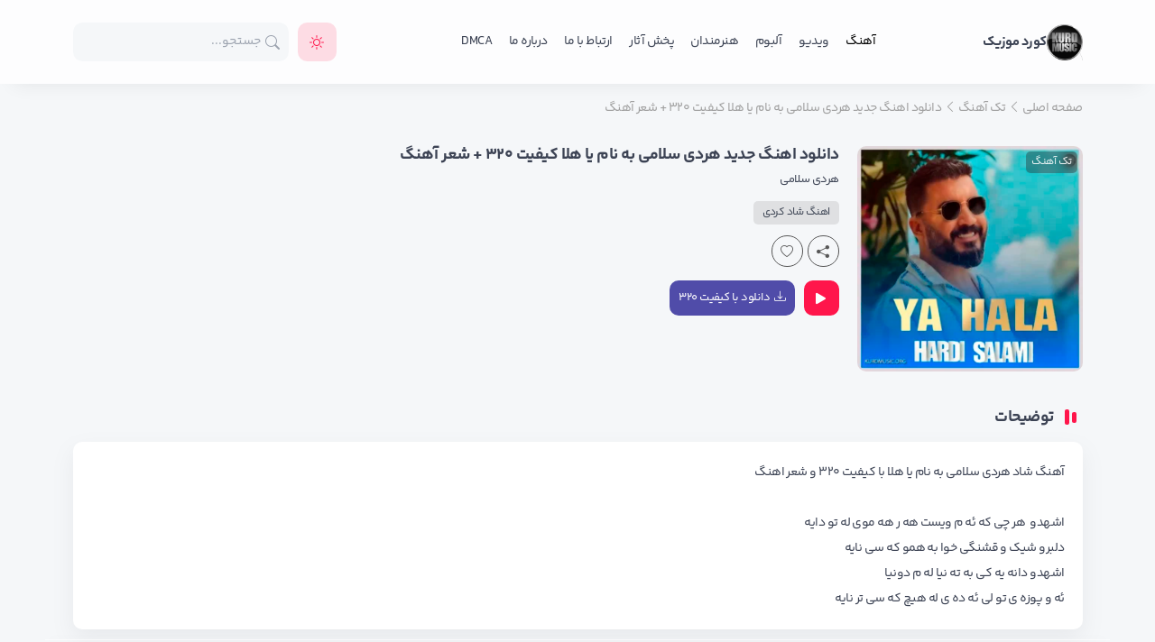

--- FILE ---
content_type: text/html; charset=UTF-8
request_url: https://kurdmusic.org/music/hardi-salami-ya-hala/
body_size: 12736
content:
<!DOCTYPE html>
<html dir="rtl" lang="fa-IR" prefix="og: https://ogp.me/ns#" class="light">

<head>
  <meta charset="UTF-8">
  <meta http-equiv="X-UA-Compatible" content="IE=edge">
  <meta name="viewport" content="width=device-width, initial-scale=1.0">
      <link rel="icon" type="image" href="https://kurdmusic.org/wp-content/uploads/2017/05/cropped-Logo-1.png " />
       <!-- PWA -->
   <link rel="manifest" href="https://kurdmusic.org/manifest.json">
        <link rel="apple-touch-icon" href="https://kurdmusic.org/wp-content/uploads/2017/05/Logo-1.png" />
     
        <link rel="apple-touch-icon" href="https://kurdmusic.org/wp-content/uploads/2017/05/Logo-1.png" />
     
        <meta name="apple-mobile-web-app-status-bar" content="#101014" />
     
        <meta name="theme-color" content="#101014" />
     
  	<style>img:is([sizes="auto" i], [sizes^="auto," i]) { contain-intrinsic-size: 3000px 1500px }</style>
	
<!-- بهینه سازی موتور جستجو توسط رنک مث پرو - https://rankmath.com/ -->
<title>دانلود اهنگ جدید هردی سلامی بنام یا هلا با کیفیت 320❤️</title>
<meta name="description" content="هم اکنون میتوانید شنونده جدید ترین آهنگ هردی سلامی بنام یا هلا با کیفیت 320 و 128 همراه با شعر آهنگ و پخش انلاین اهنگ از وبسایت کردموزیک باشید"/>
<meta name="robots" content="follow, index, max-snippet:-1, max-video-preview:-1, max-image-preview:large"/>
<link rel="canonical" href="https://kurdmusic.org/music/hardi-salami-ya-hala/" />
<meta property="og:locale" content="fa_IR" />
<meta property="og:type" content="article" />
<meta property="og:title" content="دانلود اهنگ جدید هردی سلامی بنام یا هلا با کیفیت 320❤️" />
<meta property="og:description" content="هم اکنون میتوانید شنونده جدید ترین آهنگ هردی سلامی بنام یا هلا با کیفیت 320 و 128 همراه با شعر آهنگ و پخش انلاین اهنگ از وبسایت کردموزیک باشید" />
<meta property="og:url" content="https://kurdmusic.org/music/hardi-salami-ya-hala/" />
<meta property="og:site_name" content="کرد موزیک" />
<meta property="article:publisher" content="https://www.facebook.com/kurdmusicin" />
<meta property="article:author" content="www.fb.com/kurdmusicin" />
<meta property="article:section" content="تک آهنگ" />
<meta property="og:updated_time" content="2025-12-10T01:18:51+03:30" />
<meta property="og:image" content="https://kurdmusic.org/wp-content/uploads/2024/06/hardi.webp" />
<meta property="og:image:secure_url" content="https://kurdmusic.org/wp-content/uploads/2024/06/hardi.webp" />
<meta property="og:image:width" content="1080" />
<meta property="og:image:height" content="1080" />
<meta property="og:image:alt" content="هردی سلامی آهنگ یا هلا" />
<meta property="og:image:type" content="image/webp" />
<meta name="twitter:card" content="summary_large_image" />
<meta name="twitter:title" content="دانلود اهنگ جدید هردی سلامی بنام یا هلا با کیفیت 320❤️" />
<meta name="twitter:description" content="هم اکنون میتوانید شنونده جدید ترین آهنگ هردی سلامی بنام یا هلا با کیفیت 320 و 128 همراه با شعر آهنگ و پخش انلاین اهنگ از وبسایت کردموزیک باشید" />
<meta name="twitter:site" content="@Kurdmusic" />
<meta name="twitter:creator" content="@kurdmusic" />
<meta name="twitter:image" content="https://kurdmusic.org/wp-content/uploads/2024/06/hardi.webp" />
<meta name="twitter:label1" content="نویسنده" />
<meta name="twitter:data1" content="مدیر کورد موزیک" />
<meta name="twitter:label2" content="زمان خواندن" />
<meta name="twitter:data2" content="کمتر از یک دقیقه" />
<!-- /افزونه سئو وردپرس رنک مث -->

<link rel="alternate" type="application/rss+xml" title="کرد موزیک &raquo; دانلود اهنگ جدید هردی سلامی به نام یا هلا کیفیت ۳۲۰ + شعر آهنگ خوراک دیدگاه‌ها" href="https://kurdmusic.org/music/hardi-salami-ya-hala/feed/" />
<style id='classic-theme-styles-inline-css' type='text/css'>
/*! This file is auto-generated */
.wp-block-button__link{color:#fff;background-color:#32373c;border-radius:9999px;box-shadow:none;text-decoration:none;padding:calc(.667em + 2px) calc(1.333em + 2px);font-size:1.125em}.wp-block-file__button{background:#32373c;color:#fff;text-decoration:none}
</style>
<style id='global-styles-inline-css' type='text/css'>
:root{--wp--preset--aspect-ratio--square: 1;--wp--preset--aspect-ratio--4-3: 4/3;--wp--preset--aspect-ratio--3-4: 3/4;--wp--preset--aspect-ratio--3-2: 3/2;--wp--preset--aspect-ratio--2-3: 2/3;--wp--preset--aspect-ratio--16-9: 16/9;--wp--preset--aspect-ratio--9-16: 9/16;--wp--preset--color--black: #000000;--wp--preset--color--cyan-bluish-gray: #abb8c3;--wp--preset--color--white: #ffffff;--wp--preset--color--pale-pink: #f78da7;--wp--preset--color--vivid-red: #cf2e2e;--wp--preset--color--luminous-vivid-orange: #ff6900;--wp--preset--color--luminous-vivid-amber: #fcb900;--wp--preset--color--light-green-cyan: #7bdcb5;--wp--preset--color--vivid-green-cyan: #00d084;--wp--preset--color--pale-cyan-blue: #8ed1fc;--wp--preset--color--vivid-cyan-blue: #0693e3;--wp--preset--color--vivid-purple: #9b51e0;--wp--preset--gradient--vivid-cyan-blue-to-vivid-purple: linear-gradient(135deg,rgba(6,147,227,1) 0%,rgb(155,81,224) 100%);--wp--preset--gradient--light-green-cyan-to-vivid-green-cyan: linear-gradient(135deg,rgb(122,220,180) 0%,rgb(0,208,130) 100%);--wp--preset--gradient--luminous-vivid-amber-to-luminous-vivid-orange: linear-gradient(135deg,rgba(252,185,0,1) 0%,rgba(255,105,0,1) 100%);--wp--preset--gradient--luminous-vivid-orange-to-vivid-red: linear-gradient(135deg,rgba(255,105,0,1) 0%,rgb(207,46,46) 100%);--wp--preset--gradient--very-light-gray-to-cyan-bluish-gray: linear-gradient(135deg,rgb(238,238,238) 0%,rgb(169,184,195) 100%);--wp--preset--gradient--cool-to-warm-spectrum: linear-gradient(135deg,rgb(74,234,220) 0%,rgb(151,120,209) 20%,rgb(207,42,186) 40%,rgb(238,44,130) 60%,rgb(251,105,98) 80%,rgb(254,248,76) 100%);--wp--preset--gradient--blush-light-purple: linear-gradient(135deg,rgb(255,206,236) 0%,rgb(152,150,240) 100%);--wp--preset--gradient--blush-bordeaux: linear-gradient(135deg,rgb(254,205,165) 0%,rgb(254,45,45) 50%,rgb(107,0,62) 100%);--wp--preset--gradient--luminous-dusk: linear-gradient(135deg,rgb(255,203,112) 0%,rgb(199,81,192) 50%,rgb(65,88,208) 100%);--wp--preset--gradient--pale-ocean: linear-gradient(135deg,rgb(255,245,203) 0%,rgb(182,227,212) 50%,rgb(51,167,181) 100%);--wp--preset--gradient--electric-grass: linear-gradient(135deg,rgb(202,248,128) 0%,rgb(113,206,126) 100%);--wp--preset--gradient--midnight: linear-gradient(135deg,rgb(2,3,129) 0%,rgb(40,116,252) 100%);--wp--preset--font-size--small: 13px;--wp--preset--font-size--medium: 20px;--wp--preset--font-size--large: 36px;--wp--preset--font-size--x-large: 42px;--wp--preset--spacing--20: 0.44rem;--wp--preset--spacing--30: 0.67rem;--wp--preset--spacing--40: 1rem;--wp--preset--spacing--50: 1.5rem;--wp--preset--spacing--60: 2.25rem;--wp--preset--spacing--70: 3.38rem;--wp--preset--spacing--80: 5.06rem;--wp--preset--shadow--natural: 6px 6px 9px rgba(0, 0, 0, 0.2);--wp--preset--shadow--deep: 12px 12px 50px rgba(0, 0, 0, 0.4);--wp--preset--shadow--sharp: 6px 6px 0px rgba(0, 0, 0, 0.2);--wp--preset--shadow--outlined: 6px 6px 0px -3px rgba(255, 255, 255, 1), 6px 6px rgba(0, 0, 0, 1);--wp--preset--shadow--crisp: 6px 6px 0px rgba(0, 0, 0, 1);}:where(.is-layout-flex){gap: 0.5em;}:where(.is-layout-grid){gap: 0.5em;}body .is-layout-flex{display: flex;}.is-layout-flex{flex-wrap: wrap;align-items: center;}.is-layout-flex > :is(*, div){margin: 0;}body .is-layout-grid{display: grid;}.is-layout-grid > :is(*, div){margin: 0;}:where(.wp-block-columns.is-layout-flex){gap: 2em;}:where(.wp-block-columns.is-layout-grid){gap: 2em;}:where(.wp-block-post-template.is-layout-flex){gap: 1.25em;}:where(.wp-block-post-template.is-layout-grid){gap: 1.25em;}.has-black-color{color: var(--wp--preset--color--black) !important;}.has-cyan-bluish-gray-color{color: var(--wp--preset--color--cyan-bluish-gray) !important;}.has-white-color{color: var(--wp--preset--color--white) !important;}.has-pale-pink-color{color: var(--wp--preset--color--pale-pink) !important;}.has-vivid-red-color{color: var(--wp--preset--color--vivid-red) !important;}.has-luminous-vivid-orange-color{color: var(--wp--preset--color--luminous-vivid-orange) !important;}.has-luminous-vivid-amber-color{color: var(--wp--preset--color--luminous-vivid-amber) !important;}.has-light-green-cyan-color{color: var(--wp--preset--color--light-green-cyan) !important;}.has-vivid-green-cyan-color{color: var(--wp--preset--color--vivid-green-cyan) !important;}.has-pale-cyan-blue-color{color: var(--wp--preset--color--pale-cyan-blue) !important;}.has-vivid-cyan-blue-color{color: var(--wp--preset--color--vivid-cyan-blue) !important;}.has-vivid-purple-color{color: var(--wp--preset--color--vivid-purple) !important;}.has-black-background-color{background-color: var(--wp--preset--color--black) !important;}.has-cyan-bluish-gray-background-color{background-color: var(--wp--preset--color--cyan-bluish-gray) !important;}.has-white-background-color{background-color: var(--wp--preset--color--white) !important;}.has-pale-pink-background-color{background-color: var(--wp--preset--color--pale-pink) !important;}.has-vivid-red-background-color{background-color: var(--wp--preset--color--vivid-red) !important;}.has-luminous-vivid-orange-background-color{background-color: var(--wp--preset--color--luminous-vivid-orange) !important;}.has-luminous-vivid-amber-background-color{background-color: var(--wp--preset--color--luminous-vivid-amber) !important;}.has-light-green-cyan-background-color{background-color: var(--wp--preset--color--light-green-cyan) !important;}.has-vivid-green-cyan-background-color{background-color: var(--wp--preset--color--vivid-green-cyan) !important;}.has-pale-cyan-blue-background-color{background-color: var(--wp--preset--color--pale-cyan-blue) !important;}.has-vivid-cyan-blue-background-color{background-color: var(--wp--preset--color--vivid-cyan-blue) !important;}.has-vivid-purple-background-color{background-color: var(--wp--preset--color--vivid-purple) !important;}.has-black-border-color{border-color: var(--wp--preset--color--black) !important;}.has-cyan-bluish-gray-border-color{border-color: var(--wp--preset--color--cyan-bluish-gray) !important;}.has-white-border-color{border-color: var(--wp--preset--color--white) !important;}.has-pale-pink-border-color{border-color: var(--wp--preset--color--pale-pink) !important;}.has-vivid-red-border-color{border-color: var(--wp--preset--color--vivid-red) !important;}.has-luminous-vivid-orange-border-color{border-color: var(--wp--preset--color--luminous-vivid-orange) !important;}.has-luminous-vivid-amber-border-color{border-color: var(--wp--preset--color--luminous-vivid-amber) !important;}.has-light-green-cyan-border-color{border-color: var(--wp--preset--color--light-green-cyan) !important;}.has-vivid-green-cyan-border-color{border-color: var(--wp--preset--color--vivid-green-cyan) !important;}.has-pale-cyan-blue-border-color{border-color: var(--wp--preset--color--pale-cyan-blue) !important;}.has-vivid-cyan-blue-border-color{border-color: var(--wp--preset--color--vivid-cyan-blue) !important;}.has-vivid-purple-border-color{border-color: var(--wp--preset--color--vivid-purple) !important;}.has-vivid-cyan-blue-to-vivid-purple-gradient-background{background: var(--wp--preset--gradient--vivid-cyan-blue-to-vivid-purple) !important;}.has-light-green-cyan-to-vivid-green-cyan-gradient-background{background: var(--wp--preset--gradient--light-green-cyan-to-vivid-green-cyan) !important;}.has-luminous-vivid-amber-to-luminous-vivid-orange-gradient-background{background: var(--wp--preset--gradient--luminous-vivid-amber-to-luminous-vivid-orange) !important;}.has-luminous-vivid-orange-to-vivid-red-gradient-background{background: var(--wp--preset--gradient--luminous-vivid-orange-to-vivid-red) !important;}.has-very-light-gray-to-cyan-bluish-gray-gradient-background{background: var(--wp--preset--gradient--very-light-gray-to-cyan-bluish-gray) !important;}.has-cool-to-warm-spectrum-gradient-background{background: var(--wp--preset--gradient--cool-to-warm-spectrum) !important;}.has-blush-light-purple-gradient-background{background: var(--wp--preset--gradient--blush-light-purple) !important;}.has-blush-bordeaux-gradient-background{background: var(--wp--preset--gradient--blush-bordeaux) !important;}.has-luminous-dusk-gradient-background{background: var(--wp--preset--gradient--luminous-dusk) !important;}.has-pale-ocean-gradient-background{background: var(--wp--preset--gradient--pale-ocean) !important;}.has-electric-grass-gradient-background{background: var(--wp--preset--gradient--electric-grass) !important;}.has-midnight-gradient-background{background: var(--wp--preset--gradient--midnight) !important;}.has-small-font-size{font-size: var(--wp--preset--font-size--small) !important;}.has-medium-font-size{font-size: var(--wp--preset--font-size--medium) !important;}.has-large-font-size{font-size: var(--wp--preset--font-size--large) !important;}.has-x-large-font-size{font-size: var(--wp--preset--font-size--x-large) !important;}
:where(.wp-block-post-template.is-layout-flex){gap: 1.25em;}:where(.wp-block-post-template.is-layout-grid){gap: 1.25em;}
:where(.wp-block-columns.is-layout-flex){gap: 2em;}:where(.wp-block-columns.is-layout-grid){gap: 2em;}
:root :where(.wp-block-pullquote){font-size: 1.5em;line-height: 1.6;}
</style>
<link rel='stylesheet' id='style-css' href='https://kurdmusic.org/wp-content/themes/MusicSara-child/style.css?ver=6.8.3' type='text/css' media='all' />
<link rel='stylesheet' id='main-css' href='https://kurdmusic.org/wp-content/themes/MusicSara/assets/css/main.css?ver=1.0' type='text/css' media='all' />
<link rel='stylesheet' id='swiper-css' href='https://kurdmusic.org/wp-content/plugins/elementor/assets/lib/swiper/v8/css/swiper.min.css?ver=8.4.5' type='text/css' media='all' />
<link rel='stylesheet' id='plyr-css' href='https://kurdmusic.org/wp-content/themes/MusicSara/assets/css/plyr.css?ver=1.0.0' type='text/css' media='all' />
<link rel="https://api.w.org/" href="https://kurdmusic.org/wp-json/" /><link rel="alternate" title="JSON" type="application/json" href="https://kurdmusic.org/wp-json/wp/v2/posts/15629" /><link rel="EditURI" type="application/rsd+xml" title="RSD" href="https://kurdmusic.org/xmlrpc.php?rsd" />
<meta name="generator" content="WordPress 6.8.3" />
<link rel='shortlink' href='https://kurdmusic.org/?p=15629' />
<link rel="alternate" title="oEmbed (JSON)" type="application/json+oembed" href="https://kurdmusic.org/wp-json/oembed/1.0/embed?url=https%3A%2F%2Fkurdmusic.org%2Fmusic%2Fhardi-salami-ya-hala%2F" />
<link rel="alternate" title="oEmbed (XML)" type="text/xml+oembed" href="https://kurdmusic.org/wp-json/oembed/1.0/embed?url=https%3A%2F%2Fkurdmusic.org%2Fmusic%2Fhardi-salami-ya-hala%2F&#038;format=xml" />
    <script>
            !function(e,t,n){e.yektanetAnalyticsObject=n,e[n]=e[n]||function(){e[n].q.push(arguments)},e[n].q=e[n].q||[];var a=t.getElementsByTagName("head")[0],r=new Date,c="https://cdn.yektanet.com/superscript/HkFRRZXe/native-kurdmusic.org-45121/yn_pub.js?v="+r.getFullYear().toString()+"0"+r.getMonth()+"0"+r.getDate()+"0"+r.getHours(),s=t.createElement("link");s.rel="preload",s.as="script",s.href=c,a.appendChild(s);var l=t.createElement("script");l.async=!0,l.src=c,a.appendChild(l)}(window,document,"yektanet");
        </script>
    <script type="text/javascript">
  var ajaxurl = "https://kurdmusic.org/wp-admin/admin-ajax.php";
  var nonce = "ef2d7d9c4a";
  </script><meta name="generator" content="Elementor 3.32.5; features: additional_custom_breakpoints; settings: css_print_method-external, google_font-disabled, font_display-swap">
			<style>
				.e-con.e-parent:nth-of-type(n+4):not(.e-lazyloaded):not(.e-no-lazyload),
				.e-con.e-parent:nth-of-type(n+4):not(.e-lazyloaded):not(.e-no-lazyload) * {
					background-image: none !important;
				}
				@media screen and (max-height: 1024px) {
					.e-con.e-parent:nth-of-type(n+3):not(.e-lazyloaded):not(.e-no-lazyload),
					.e-con.e-parent:nth-of-type(n+3):not(.e-lazyloaded):not(.e-no-lazyload) * {
						background-image: none !important;
					}
				}
				@media screen and (max-height: 640px) {
					.e-con.e-parent:nth-of-type(n+2):not(.e-lazyloaded):not(.e-no-lazyload),
					.e-con.e-parent:nth-of-type(n+2):not(.e-lazyloaded):not(.e-no-lazyload) * {
						background-image: none !important;
					}
				}
			</style>
						<meta name="theme-color" content="#242329">
			<link rel="icon" href="https://kurdmusic.org/wp-content/uploads/2022/09/cropped-icon-32x32.jpg" sizes="32x32" />
<link rel="icon" href="https://kurdmusic.org/wp-content/uploads/2022/09/cropped-icon-192x192.jpg" sizes="192x192" />
<link rel="apple-touch-icon" href="https://kurdmusic.org/wp-content/uploads/2022/09/cropped-icon-180x180.jpg" />
<meta name="msapplication-TileImage" content="https://kurdmusic.org/wp-content/uploads/2022/09/cropped-icon-270x270.jpg" />
<style>
  @font-face {
	font-family: YekanBakh;
	font-style: normal;
	font-weight: 100;
	src: url('https://kurdmusic.org/wp-content/themes/MusicSara/assets/fonts/woff/YekanBakh-Thin.woff') format('woff'),   
	url('https://kurdmusic.org/wp-content/themes/MusicSara/assets/fonts/woff2/YekanBakh-Thin.woff2') format('woff2');		
}

@font-face {
	font-family: YekanBakh;
	font-style: normal;
	font-weight: 200;
	src: url('https://kurdmusic.org/wp-content/themes/MusicSara/assets/fonts/woff/YekanBakh-Light.woff') format('woff'),   
	url('https://kurdmusic.org/wp-content/themes/MusicSara/assets/fonts/woff2/YekanBakh-Light.woff2') format('woff2');	
}

@font-face {
	font-family: YekanBakh;
	font-style: normal;
	font-weight: 300;
	src: url('https://kurdmusic.org/wp-content/themes/MusicSara/assets/fonts/woff/YekanBakh-Regular.woff') format('woff'),   
	url('https://kurdmusic.org/wp-content/themes/MusicSara/assets/fonts/woff2/YekanBakh-Regular.woff2') format('woff2');		 
}

@font-face {
	font-family: YekanBakh;
	font-style: normal;
	font-weight: 500;
	src: url('https://kurdmusic.org/wp-content/themes/MusicSara/assets/fonts/woff/YekanBakh-SemiBold.woff') format('woff'),   
	url('https://kurdmusic.org/wp-content/themes/MusicSara/assets/fonts/woff2/YekanBakh-SemiBold.woff2') format('woff2');		 
}

@font-face {
	font-family: YekanBakh;
	font-style: normal;
	font-weight: 600;
	src: url('https://kurdmusic.org/wp-content/themes/MusicSara/assets/fonts/woff/YekanBakh-SemiBold.woff') format('woff'),   
	url('https://kurdmusic.org/wp-content/themes/MusicSara/assets/fonts/woff2/YekanBakh-SemiBold.woff2') format('woff2');	 
}


@font-face {
	font-family: YekanBakh;
	font-style: normal;
	font-weight: bold;
	src: url('https://kurdmusic.org/wp-content/themes/MusicSara/assets/fonts/woff/YekanBakh-Bold.woff') format('woff'),   
	url('https://kurdmusic.org/wp-content/themes/MusicSara/assets/fonts/woff2/YekanBakh-Bold.woff2') format('woff2');	 
}

@font-face {
	font-family: YekanBakh;
	font-style: normal;
	font-weight: normal;
	src: url('https://kurdmusic.org/wp-content/themes/MusicSara/assets/fonts/woff/YekanBakh-Regular.woff') format('woff'),   
	url('https://kurdmusic.org/wp-content/themes/MusicSara/assets/fonts/woff2/YekanBakh-Regular.woff2') format('woff2');	
}

@font-face {
  font-family: "bootstrap-icons";
  src: url("https://kurdmusic.org/wp-content/themes/MusicSara/assets/fonts/woff2/bootstrap-icons.woff2") format("woff2"),
    url("https://kurdmusic.org/wp-content/themes/MusicSara/assets/fonts/woff/bootstrap-icons.woff") format("woff");
}

  body{
    font-family: YekanBakh;
              letter-spacing: -.54px;
      }

  .tooltip{
    font-family: YekanBakh;
  }


    .adminNotice{
    background-color: #111;
    background-image: linear-gradient(to bottom, #111, #555);
      }

     
  </style>
  		<style type="text/css" id="wp-custom-css">
			.tagcloud {
    height: 280px !important;
    overflow: hidden;
}		</style>
		  <script>
    var body = document.querySelector('html');
    
    if (localStorage.getItem("theme")) {
      var theme = localStorage.getItem("theme");
    }
    if (theme == "light") {
      body.classList.add("light");
    } else if (theme == "dark") {
      body.classList.remove("light");
    }
  </script>
  <style>
    :root{
      --primaryColor: #ff164b;
      --secondaryColor: #504ca9;
      --primaryTextBtn: #fff;
      --primaryColorLight: #ff164b24;
      --plyr-color-main: #ff164b;
    }
    body{
      font-family: YekanBakh;
    }
  </style>
</head>
<body class="rtl wp-singular post-template-default single single-post postid-15629 single-format-standard wp-custom-logo wp-theme-MusicSara wp-child-theme-MusicSara-child elementor-default elementor-kit-5829">




  <header class="header stick_header">
  <div class="container d-flex justify-content-between align-items-center">
    <button data-bs-toggle="offcanvas" data-bs-target="#offcanvasRight" aria-controls="offcanvasRight" aria-label="منو دسته بندی" class="nav_trigger">
      <i class="bi bi-list"></i>
    </button>
    <a class="d-flex" href="https://kurdmusic.org">
      <div class="logo">
            <img src="https://kurdmusic.org/wp-content/uploads/2017/05/cropped-Logo-1.png" alt="کرد موزیک">
            <span>کورد موزیک</span>
      </div>
    </a>
    <nav class="top_nav">
    <ul id="menu-%d9%81%d9%87%d8%b1%d8%b3%d8%aa-%d8%a7%d8%b5%d9%84%db%8c" class="menunav"><li id="menu-item-2457" class="menu-item menu-item-type-custom menu-item-object-custom menu-item-has-children menu-item-2457"><a>آهنگ</a>
<ul class="sub-menu">
	<li id="menu-item-19232" class="menu-item menu-item-type-taxonomy menu-item-object-genre menu-item-19232"><a href="https://kurdmusic.org/style/%d8%b1%db%8c%d9%85%db%8c%da%a9%d8%b3/">ریمیکس کردی</a></li>
	<li id="menu-item-19225" class="menu-item menu-item-type-taxonomy menu-item-object-genre menu-item-19225"><a href="https://kurdmusic.org/style/%d9%be%d8%a7%d9%be/">اهنگ کردی پاپ</a></li>
	<li id="menu-item-19228" class="menu-item menu-item-type-taxonomy menu-item-object-genre current-post-ancestor current-menu-parent current-post-parent menu-item-19228"><a href="https://kurdmusic.org/style/%d8%b4%d8%a7%d8%af/">اهنگ شاد کردی</a></li>
	<li id="menu-item-19227" class="menu-item menu-item-type-taxonomy menu-item-object-genre menu-item-19227"><a href="https://kurdmusic.org/style/%d8%ba%d9%85%da%af%db%8c%d9%86/">اهنگ کردی غمگین</a></li>
	<li id="menu-item-19226" class="menu-item menu-item-type-taxonomy menu-item-object-genre menu-item-19226"><a href="https://kurdmusic.org/style/%d8%b9%d8%a7%d8%b4%d9%82%d8%a7%d9%86%d9%87/">اهنگ کردی عاشقانه</a></li>
	<li id="menu-item-19229" class="menu-item menu-item-type-taxonomy menu-item-object-genre menu-item-19229"><a href="https://kurdmusic.org/style/%d8%b1%d9%be/">اهنگ رپ کردی</a></li>
	<li id="menu-item-19230" class="menu-item menu-item-type-taxonomy menu-item-object-genre menu-item-19230"><a href="https://kurdmusic.org/style/%d8%a7%d9%87%d9%86%da%af-%da%a9%d8%b1%d9%85%d8%a7%d9%86%d8%b4%d8%a7%d9%87%db%8c/">اهنگ کرمانشاهی</a></li>
	<li id="menu-item-19231" class="menu-item menu-item-type-taxonomy menu-item-object-genre menu-item-19231"><a href="https://kurdmusic.org/style/%da%a9%d8%b1%d9%85%d8%a7%d9%86%d8%ac%db%8c/">اهنگ کردی کرمانجی</a></li>
	<li id="menu-item-19233" class="menu-item menu-item-type-taxonomy menu-item-object-genre menu-item-19233"><a href="https://kurdmusic.org/style/%d8%a8%d8%a7%d8%af%db%8c%d9%86%db%8c/">اهنگ کردی بادینی</a></li>
</ul>
</li>
<li id="menu-item-2458" class="menu-item menu-item-type-custom menu-item-object-custom menu-item-2458"><a href="https://kurdmusic.org/music-video/">ویدیو</a></li>
<li id="menu-item-2459" class="menu-item menu-item-type-custom menu-item-object-custom menu-item-2459"><a href="https://kurdmusic.org/album/">آلبوم</a></li>
<li id="menu-item-17895" class="menu-item menu-item-type-post_type menu-item-object-page menu-item-17895"><a href="https://kurdmusic.org/artists/">هنرمندان</a></li>
<li id="menu-item-8202" class="menu-item menu-item-type-post_type menu-item-object-page menu-item-8202"><a href="https://kurdmusic.org/send-works/">پخش آثار</a></li>
<li id="menu-item-8204" class="menu-item menu-item-type-post_type menu-item-object-page menu-item-8204"><a href="https://kurdmusic.org/contact-us/">ارتباط با ما</a></li>
<li id="menu-item-8203" class="menu-item menu-item-type-post_type menu-item-object-page menu-item-8203"><a href="https://kurdmusic.org/about-us/">درباره ما</a></li>
<li id="menu-item-14960" class="menu-item menu-item-type-post_type menu-item-object-page menu-item-14960"><a href="https://kurdmusic.org/kurdmusic-dmca/">DMCA</a></li>
</ul>    </nav>
    <div class="leftSide d-flex">
      <div class="login_register">
              </div>
      <div class="light_switch">
        <button aria-label="موزیک سرا"><i class="bi bi-sun dark_toggle"></i></button>
      </div>
      <div class="search_mobile">
        <button aria-label="جستجو" data-bs-toggle="offcanvas" data-bs-target="#offcanvasSearch" aria-controls="offcanvasSearch" class="search_trigger"><i class="bi bi-search"></i></button>
      </div>

      <div class="search_wrap">
        <form action="https://kurdmusic.org">
          <input autocomplete="off" type="text" class="search__input ajax_search" value="" placeholder="جستجو..." name="s">
          <button aria-label="جستجو" class="search_submit" type="submit"><i class="bi bi-search"></i></button>
          <div id="datafetch"></div>
        </form>
      </div>
    </div>
  </div>
</header>


<div class="offcanvas offcanvas-top menu_mobile" style="height: 130px" tabindex="-1" id="offcanvasSearch" aria-labelledby="offcanvasSearchLabel">
    <div class="offcanvas-header">
      <h5 id="offcanvasSearchLabel">
        جستجو      </h5>
      <button type="button" class="close_menu text-reset" data-bs-dismiss="offcanvas" aria-label="Close"><i class="bi bi-x-lg"></i></button>
    </div>
    <div class="offcanvas-body searchCanvas">
      <div class="d-flex justify-content-center">
        <form class="search_form" action="https://kurdmusic.org">
          <input type="hidden" value="advanced">
          <input type="text" class="search_input" name="s" placeholder="نام آهنگ، نام خواننده، نام آلبوم و...">
          <button class="search_submit" type="submit"><i class="bi bi-search"></i></button>
        </form>
      </div>
    </div>
  </div>

  <div class="offcanvas offcanvas-end menu_mobile" tabindex="-1" id="offcanvasRight" aria-labelledby="offcanvasRightLabel">
    <div class="offcanvas-header">
      <h5 id="offcanvasRightLabel">
        کورد موزیک      </h5>
      <button type="button" class="close_menu text-reset" data-bs-dismiss="offcanvas" aria-label="Close"><i class="bi bi-x-lg"></i></button>
    </div>
    <div class="offcanvas-body float_menu p-0">
      <ul id="menu-%d9%81%d9%87%d8%b1%d8%b3%d8%aa-%d8%a7%d8%b5%d9%84%db%8c-1" class="menunav"><li class="menu-item menu-item-type-custom menu-item-object-custom menu-item-has-children menu-item-2457"><a>آهنگ</a>
<ul class="sub-menu">
	<li class="menu-item menu-item-type-taxonomy menu-item-object-genre menu-item-19232"><a href="https://kurdmusic.org/style/%d8%b1%db%8c%d9%85%db%8c%da%a9%d8%b3/">ریمیکس کردی</a></li>
	<li class="menu-item menu-item-type-taxonomy menu-item-object-genre menu-item-19225"><a href="https://kurdmusic.org/style/%d9%be%d8%a7%d9%be/">اهنگ کردی پاپ</a></li>
	<li class="menu-item menu-item-type-taxonomy menu-item-object-genre current-post-ancestor current-menu-parent current-post-parent menu-item-19228"><a href="https://kurdmusic.org/style/%d8%b4%d8%a7%d8%af/">اهنگ شاد کردی</a></li>
	<li class="menu-item menu-item-type-taxonomy menu-item-object-genre menu-item-19227"><a href="https://kurdmusic.org/style/%d8%ba%d9%85%da%af%db%8c%d9%86/">اهنگ کردی غمگین</a></li>
	<li class="menu-item menu-item-type-taxonomy menu-item-object-genre menu-item-19226"><a href="https://kurdmusic.org/style/%d8%b9%d8%a7%d8%b4%d9%82%d8%a7%d9%86%d9%87/">اهنگ کردی عاشقانه</a></li>
	<li class="menu-item menu-item-type-taxonomy menu-item-object-genre menu-item-19229"><a href="https://kurdmusic.org/style/%d8%b1%d9%be/">اهنگ رپ کردی</a></li>
	<li class="menu-item menu-item-type-taxonomy menu-item-object-genre menu-item-19230"><a href="https://kurdmusic.org/style/%d8%a7%d9%87%d9%86%da%af-%da%a9%d8%b1%d9%85%d8%a7%d9%86%d8%b4%d8%a7%d9%87%db%8c/">اهنگ کرمانشاهی</a></li>
	<li class="menu-item menu-item-type-taxonomy menu-item-object-genre menu-item-19231"><a href="https://kurdmusic.org/style/%da%a9%d8%b1%d9%85%d8%a7%d9%86%d8%ac%db%8c/">اهنگ کردی کرمانجی</a></li>
	<li class="menu-item menu-item-type-taxonomy menu-item-object-genre menu-item-19233"><a href="https://kurdmusic.org/style/%d8%a8%d8%a7%d8%af%db%8c%d9%86%db%8c/">اهنگ کردی بادینی</a></li>
</ul>
</li>
<li class="menu-item menu-item-type-custom menu-item-object-custom menu-item-2458"><a href="https://kurdmusic.org/music-video/">ویدیو</a></li>
<li class="menu-item menu-item-type-custom menu-item-object-custom menu-item-2459"><a href="https://kurdmusic.org/album/">آلبوم</a></li>
<li class="menu-item menu-item-type-post_type menu-item-object-page menu-item-17895"><a href="https://kurdmusic.org/artists/">هنرمندان</a></li>
<li class="menu-item menu-item-type-post_type menu-item-object-page menu-item-8202"><a href="https://kurdmusic.org/send-works/">پخش آثار</a></li>
<li class="menu-item menu-item-type-post_type menu-item-object-page menu-item-8204"><a href="https://kurdmusic.org/contact-us/">ارتباط با ما</a></li>
<li class="menu-item menu-item-type-post_type menu-item-object-page menu-item-8203"><a href="https://kurdmusic.org/about-us/">درباره ما</a></li>
<li class="menu-item menu-item-type-post_type menu-item-object-page menu-item-14960"><a href="https://kurdmusic.org/kurdmusic-dmca/">DMCA</a></li>
</ul>      <div class="mobile_actions">
            <div class="light_switch">
        <button aria-label="تغییر تم"><i class="bi bi-sun dark_toggle"></i></button>
      </div>
    </div>
    </div>
  </div>

<div class="ajax_context">
  <main class="container" style="min-height: 500px">
  <div class="breadcrumbs my-2">
    <div class="breadcrumbs" itemscope itemtype="http://schema.org/BreadcrumbList"><span itemprop="itemListElement" itemscope itemtype="http://schema.org/ListItem"><a class="breadcrumbs__link" href="https://kurdmusic.org/" itemprop="item"><span itemprop="name">صفحه اصلی</span></a><meta itemprop="position" content="1" /></span><span class="breadcrumbs__separator"> <i class="bi bi-chevron-left"></i> </span><span itemprop="itemListElement" itemscope itemtype="http://schema.org/ListItem"><a class="breadcrumbs__link" href="https://kurdmusic.org/./music/" itemprop="item"><span itemprop="name">تک آهنگ</span></a><meta itemprop="position" content="2" /></span><span class="breadcrumbs__separator"> <i class="bi bi-chevron-left"></i> </span><span class="breadcrumbs__current">دانلود اهنگ جدید هردی سلامی به نام یا هلا کیفیت ۳۲۰ + شعر آهنگ</span></div><!-- .breadcrumbs -->  </div>

  <div class="single_info d-flex mb-4 mt-4">
    <div class="single_info__cover">
      <div class="position-relative">
        <img fetchpriority="high" width="250" height="250" src="https://kurdmusic.org/wp-content/uploads/2024/06/hardi.webp" class="attachment-cover_single size-cover_single wp-post-image" alt="هردی سلامی آهنگ یا هلا" decoding="async" srcset="https://kurdmusic.org/wp-content/uploads/2024/06/hardi.webp 1080w, https://kurdmusic.org/wp-content/uploads/2024/06/hardi-300x300.webp 300w, https://kurdmusic.org/wp-content/uploads/2024/06/hardi-1024x1024.webp 1024w, https://kurdmusic.org/wp-content/uploads/2024/06/hardi-150x150.webp 150w, https://kurdmusic.org/wp-content/uploads/2024/06/hardi-768x768.webp 768w" sizes="(max-width: 250px) 100vw, 250px" title="دانلود اهنگ جدید هردی سلامی به نام یا هلا کیفیت ۳۲۰ + شعر آهنگ 1">        <div class="type_overlay"><a href="https://kurdmusic.org/type_/single/" rel="tag">تک آهنگ</a></div>
      </div>
          </div>
    <div class="single_info__details">
      <h1>دانلود اهنگ جدید هردی سلامی به نام یا هلا کیفیت ۳۲۰ + شعر آهنگ</h1>
      <div class="mb-3 artist"><a href="https://kurdmusic.org/artist/%d9%87%d8%b1%d8%af%db%8c-%d8%b3%d9%84%d8%a7%d9%85%db%8c/" rel="tag">هردی سلامی</a></div>
      <div class="single_genre"><a href="https://kurdmusic.org/style/%d8%b4%d8%a7%d8%af/" rel="tag">اهنگ شاد کردی</a></div>
      <div class="single_share d-flex my-2">
        <button class="share_toggle position-relative">
          <i class="bi bi-share-fill"></i>
          <div class="share_dialog">
            <a target="_blank" data-bs-toggle="tooltip" data-bs-placement="top" title="اشتراک گذاری در واتس‌آپ" class="whatsapp no-pjax" href="https://api.whatsapp.com/send/?phone&text=https://kurdmusic.org/music/hardi-salami-ya-hala///&app_absent=0"><i class="bi bi-whatsapp"></i></a>
            <a target="_blank" data-bs-toggle="tooltip" data-bs-placement="top" title="اشتراک گذاری در تلگرام" class="telegram no-pjax" href="https://telegram.me/share/url?url=https://kurdmusic.org/music/hardi-salami-ya-hala/"><i class="bi bi-telegram"></i></a>
            <a target="_blank" data-bs-toggle="tooltip" data-bs-placement="top" title="اشتراک گذاری در توییتر" class="twitter no-pjax" href="https://twitter.com/share?text=دانلود اهنگ جدید هردی سلامی به نام یا هلا کیفیت ۳۲۰ + شعر آهنگ&amp;url=https://kurdmusic.org/music/hardi-salami-ya-hala/"><i class="bi bi-twitter"></i></a>
          </div>
        </button>

        
        <div id="like-count-15629" class="pt-like-it like_btn" data-bs-toggle="tooltip" data-bs-placement="top" title="0 لایک ">
            <span class="like-button bi-heart "data-id="15629" data-nonce="64bf363895">
            </span>
        </div>      </div>
              <div class="download">
                                <button data-state="" data-id="15629" data-nonce="298659846d" data-link="" data-name="" class="play_icon play_single_music single_play"><i class="bi bi-play-fill"></i></button>
                                          <a download href="https://kordmosic.com/FullAlbum/Hardi%20Salami%20Mp3/Hardi%20Salami%20-%20Ya%20Hala%20%5bkurdmusic.org%5d%20320.mp3"><i class="bi bi-download"></i> دانلود با کیفیت ۳۲۰</a>
                                                          </div>

        
          </div>

  </div>

  


  
      <div class="content__header d-flex justify-content-between">
      <h3><span class="indicator"></span>توضیحات</h3>
    </div>
    <div class="post_content clearfix">
      <p>آهنگ شاد هردی سلامی به نام یا هلا با کیفیت ۳۲۰ و شعر اهنگ</p>
<p>&nbsp;</p>
<p>اشهدو  هر چی که ئه م ویست هه ر هه موی له تو دایه</p>
<p>دلبرو شیک و قشنگی خوا به همو که سی نایه</p>
<p>اشهدو دانه یه کی به ته نیا له م دونیا</p>
<p>ئه و پوزه ی تو لی ئه ده ی له هیچ که سی تر نایه</p>
    </div>
  

      <section class="latestSongs mb-5">
      <div class="latestSongs__header d-flex justify-content-between">
        <h3><span class="indicator"></span> آثار دیگر این خواننده</h3>
        <div class="button_wrap d-flex">
          <div id="song-prev" class="button-prev"><i class="bi bi-chevron-right"></i></div>
          <div id="song-next" class="button-next"><i class="bi bi-chevron-left"></i></div>
        </div>
      </div>
      <div class="swiper songSwiper">
        <div class="swiper-wrapper">
                        <div class="swiper-slide">
                <div class="music_card">
  <div class="swiper_image">
    <a href="https://kurdmusic.org/music/hardi-salami-reza-sadeghi-delkhoram/">
      <img width="165" height="165" src="https://kurdmusic.org/wp-content/uploads/2025/04/Reza-Sadeghi-Delkhoram-Ft-Hardi-Salami.jpg" class="attachment-cover size-cover wp-post-image" alt="هردی سلامی آهنگ دلخورم" decoding="async" srcset="https://kurdmusic.org/wp-content/uploads/2025/04/Reza-Sadeghi-Delkhoram-Ft-Hardi-Salami.jpg 1000w, https://kurdmusic.org/wp-content/uploads/2025/04/Reza-Sadeghi-Delkhoram-Ft-Hardi-Salami-300x300.jpg 300w, https://kurdmusic.org/wp-content/uploads/2025/04/Reza-Sadeghi-Delkhoram-Ft-Hardi-Salami-150x150.jpg 150w, https://kurdmusic.org/wp-content/uploads/2025/04/Reza-Sadeghi-Delkhoram-Ft-Hardi-Salami-768x768.jpg 768w" sizes="(max-width: 165px) 100vw, 165px" title="دانلود اهنگ دلخورم از رضا صادقی و هردی سلامی 2">      <div class="image_overlay">
              </div>
    </a>
  </div>
  <div class="swiper_title">
    <a class="music_card__title" href="https://kurdmusic.org/music/hardi-salami-reza-sadeghi-delkhoram/">
      دانلود اهنگ دلخورم از رضا صادقی و هردی سلامی    </a>
    <div class="d-flex justify-content-between align-items-center">
        <span class="text-truncate swiper_artist">
          <a href="https://kurdmusic.org/artist/%d9%87%d8%b1%d8%af%db%8c-%d8%b3%d9%84%d8%a7%d9%85%db%8c/" rel="tag">هردی سلامی</a>        </span>
              <span data-state="" data-id="17053" data-nonce="298659846d" data-link="" data-name="" class="play_icon play_single_music"><i class="bi bi-play-fill"></i></span>
          </div>
  </div>
</div>              </div>
                        <div class="swiper-slide">
                <div class="music_card">
  <div class="swiper_image">
    <a href="https://kurdmusic.org/music/hardi-salami-tatoo/">
      <img width="165" height="165" src="https://kurdmusic.org/wp-content/uploads/2024/11/Hardi-Salami-Tattoo.webp" class="attachment-cover size-cover wp-post-image" alt="اهنگ تاتو از هردی سلامی" decoding="async" srcset="https://kurdmusic.org/wp-content/uploads/2024/11/Hardi-Salami-Tattoo.webp 1080w, https://kurdmusic.org/wp-content/uploads/2024/11/Hardi-Salami-Tattoo-300x300.webp 300w, https://kurdmusic.org/wp-content/uploads/2024/11/Hardi-Salami-Tattoo-1024x1024.webp 1024w, https://kurdmusic.org/wp-content/uploads/2024/11/Hardi-Salami-Tattoo-150x150.webp 150w, https://kurdmusic.org/wp-content/uploads/2024/11/Hardi-Salami-Tattoo-768x768.webp 768w" sizes="(max-width: 165px) 100vw, 165px" title="دانلود اهنگ تاتو از هردی سلامی + شعر اهنگ 3">      <div class="image_overlay">
              </div>
    </a>
  </div>
  <div class="swiper_title">
    <a class="music_card__title" href="https://kurdmusic.org/music/hardi-salami-tatoo/">
      دانلود اهنگ تاتو از هردی سلامی + شعر اهنگ    </a>
    <div class="d-flex justify-content-between align-items-center">
        <span class="text-truncate swiper_artist">
          <a href="https://kurdmusic.org/artist/%d9%87%d8%b1%d8%af%db%8c-%d8%b3%d9%84%d8%a7%d9%85%db%8c/" rel="tag">هردی سلامی</a>        </span>
              <span data-state="" data-id="16512" data-nonce="298659846d" data-link="" data-name="" class="play_icon play_single_music"><i class="bi bi-play-fill"></i></span>
          </div>
  </div>
</div>              </div>
                        <div class="swiper-slide">
                <div class="music_card">
  <div class="swiper_image">
    <a href="https://kurdmusic.org/music/%d9%87%d8%b1%d8%af%db%8c-%d8%b3%d9%84%d8%a7%d9%85%db%8c-%d8%a2%d9%87%d9%86%da%af-%d9%88%d8%b1%d9%87/">
      <img width="165" height="165" src="https://kurdmusic.org/wp-content/uploads/2023/11/hardi-salami-wara.jpg" class="attachment-cover size-cover wp-post-image" alt="هردی سلامی - وره" decoding="async" srcset="https://kurdmusic.org/wp-content/uploads/2023/11/hardi-salami-wara.jpg 600w, https://kurdmusic.org/wp-content/uploads/2023/11/hardi-salami-wara-300x300.jpg 300w, https://kurdmusic.org/wp-content/uploads/2023/11/hardi-salami-wara-150x150.jpg 150w" sizes="(max-width: 165px) 100vw, 165px" title="آهنگ جدید هردی سلامی بنام وره + متن اهنگ 4">      <div class="image_overlay">
              </div>
    </a>
  </div>
  <div class="swiper_title">
    <a class="music_card__title" href="https://kurdmusic.org/music/%d9%87%d8%b1%d8%af%db%8c-%d8%b3%d9%84%d8%a7%d9%85%db%8c-%d8%a2%d9%87%d9%86%da%af-%d9%88%d8%b1%d9%87/">
      آهنگ جدید هردی سلامی بنام وره + متن اهنگ    </a>
    <div class="d-flex justify-content-between align-items-center">
        <span class="text-truncate swiper_artist">
          <a href="https://kurdmusic.org/artist/%d9%87%d8%b1%d8%af%db%8c-%d8%b3%d9%84%d8%a7%d9%85%db%8c/" rel="tag">هردی سلامی</a>        </span>
              <span data-state="" data-id="12395" data-nonce="298659846d" data-link="" data-name="" class="play_icon play_single_music"><i class="bi bi-play-fill"></i></span>
          </div>
  </div>
</div>              </div>
                        <div class="swiper-slide">
                <div class="music_card">
  <div class="swiper_image">
    <a href="https://kurdmusic.org/music/%d9%87%d8%b1%d8%af%db%8c-%d8%b3%d9%84%d8%a7%d9%85%db%8c-%d8%a2%d9%87%d9%86%da%af-%d8%a6%d9%87-%d9%85%d8%ac%d8%a7%d8%b1%d9%87-%d8%a7%d9%85%d8%ac%d8%a7%d8%b1%d9%87-%d9%85%d8%aa%d9%86-%d8%a2%d9%87/">
      <img width="165" height="165" src="https://kurdmusic.org/wp-content/uploads/2023/08/Hardi-salami.jpg" class="attachment-cover size-cover wp-post-image" alt="هردی سلامی - ئه مجاره" decoding="async" srcset="https://kurdmusic.org/wp-content/uploads/2023/08/Hardi-salami.jpg 500w, https://kurdmusic.org/wp-content/uploads/2023/08/Hardi-salami-300x300.jpg 300w, https://kurdmusic.org/wp-content/uploads/2023/08/Hardi-salami-150x150.jpg 150w" sizes="(max-width: 165px) 100vw, 165px" title="هردی سلامی آهنگ ئه مجاره (امجاره ) + متن آهنگ 5">      <div class="image_overlay">
              </div>
    </a>
  </div>
  <div class="swiper_title">
    <a class="music_card__title" href="https://kurdmusic.org/music/%d9%87%d8%b1%d8%af%db%8c-%d8%b3%d9%84%d8%a7%d9%85%db%8c-%d8%a2%d9%87%d9%86%da%af-%d8%a6%d9%87-%d9%85%d8%ac%d8%a7%d8%b1%d9%87-%d8%a7%d9%85%d8%ac%d8%a7%d8%b1%d9%87-%d9%85%d8%aa%d9%86-%d8%a2%d9%87/">
      هردی سلامی آهنگ ئه مجاره (امجاره ) + متن آهنگ    </a>
    <div class="d-flex justify-content-between align-items-center">
        <span class="text-truncate swiper_artist">
          <a href="https://kurdmusic.org/artist/%d9%87%d8%b1%d8%af%db%8c-%d8%b3%d9%84%d8%a7%d9%85%db%8c/" rel="tag">هردی سلامی</a>        </span>
              <span data-state="" data-id="11085" data-nonce="298659846d" data-link="" data-name="" class="play_icon play_single_music"><i class="bi bi-play-fill"></i></span>
          </div>
  </div>
</div>              </div>
                        <div class="swiper-slide">
                <div class="music_card">
  <div class="swiper_image">
    <a href="https://kurdmusic.org/music/%d9%87%d8%b1%d8%af%db%8c-%d8%b3%d9%84%d8%a7%d9%85%db%8c-%d9%88-%d9%85%d8%aa%db%8c%d9%86-%d9%85%d9%87%d8%af%db%8c-%d8%a8%d9%86%d8%a7%d9%85-%d8%ae%d9%88%d8%b2%da%af%d9%87/">
      <img width="165" height="165" src="https://kurdmusic.org/wp-content/uploads/2023/05/Hardi-Salami-Xhozga.jpg" class="attachment-cover size-cover wp-post-image" alt="هردی سلامی آهنگ خوزگه" decoding="async" srcset="https://kurdmusic.org/wp-content/uploads/2023/05/Hardi-Salami-Xhozga.jpg 1080w, https://kurdmusic.org/wp-content/uploads/2023/05/Hardi-Salami-Xhozga-300x300.jpg 300w, https://kurdmusic.org/wp-content/uploads/2023/05/Hardi-Salami-Xhozga-1024x1024.jpg 1024w, https://kurdmusic.org/wp-content/uploads/2023/05/Hardi-Salami-Xhozga-150x150.jpg 150w, https://kurdmusic.org/wp-content/uploads/2023/05/Hardi-Salami-Xhozga-768x768.jpg 768w" sizes="(max-width: 165px) 100vw, 165px" title="دانلود اهنگ هردی سلامی و متین مهدی بنام خوزگه + متن اهنگ 6">      <div class="image_overlay">
              </div>
    </a>
  </div>
  <div class="swiper_title">
    <a class="music_card__title" href="https://kurdmusic.org/music/%d9%87%d8%b1%d8%af%db%8c-%d8%b3%d9%84%d8%a7%d9%85%db%8c-%d9%88-%d9%85%d8%aa%db%8c%d9%86-%d9%85%d9%87%d8%af%db%8c-%d8%a8%d9%86%d8%a7%d9%85-%d8%ae%d9%88%d8%b2%da%af%d9%87/">
      دانلود اهنگ هردی سلامی و متین مهدی بنام خوزگه + متن اهنگ    </a>
    <div class="d-flex justify-content-between align-items-center">
        <span class="text-truncate swiper_artist">
          <a href="https://kurdmusic.org/artist/%d9%87%d8%b1%d8%af%db%8c-%d8%b3%d9%84%d8%a7%d9%85%db%8c/" rel="tag">هردی سلامی</a>        </span>
              <span data-state="" data-id="8943" data-nonce="298659846d" data-link="" data-name="" class="play_icon play_single_music"><i class="bi bi-play-fill"></i></span>
          </div>
  </div>
</div>              </div>
                        <div class="swiper-slide">
                <div class="music_card">
  <div class="swiper_image">
    <a href="https://kurdmusic.org/music-video/%d9%87%d8%b1%d8%af%db%8c-%d8%b3%d9%84%d8%a7%d9%85%db%8c-%d9%85%d9%88%d8%b2%db%8c%da%a9-%d9%88%db%8c%d8%af%db%8c%d9%88-%d9%84%db%8c%d8%aa-%d8%aa%db%8c%d9%86%d8%a7%da%af%d9%87-%d9%85/">
      <img width="163" height="165" src="https://kurdmusic.org/wp-content/uploads/2017/12/Hardi-salemi.jpg" class="attachment-cover size-cover wp-post-image" alt="هردی سالمی آهنگ لیت تیناگم" decoding="async" srcset="https://kurdmusic.org/wp-content/uploads/2017/12/Hardi-salemi.jpg 1267w, https://kurdmusic.org/wp-content/uploads/2017/12/Hardi-salemi-297x300.jpg 297w, https://kurdmusic.org/wp-content/uploads/2017/12/Hardi-salemi-1014x1024.jpg 1014w, https://kurdmusic.org/wp-content/uploads/2017/12/Hardi-salemi-768x776.jpg 768w" sizes="(max-width: 163px) 100vw, 163px" title="هردی سلامی موزیک ویدیو لیت تیناگه م 7">      <div class="image_overlay">
                  <i class="bi bi-play-circle"></i>
              </div>
    </a>
  </div>
  <div class="swiper_title">
    <a class="music_card__title" href="https://kurdmusic.org/music-video/%d9%87%d8%b1%d8%af%db%8c-%d8%b3%d9%84%d8%a7%d9%85%db%8c-%d9%85%d9%88%d8%b2%db%8c%da%a9-%d9%88%db%8c%d8%af%db%8c%d9%88-%d9%84%db%8c%d8%aa-%d8%aa%db%8c%d9%86%d8%a7%da%af%d9%87-%d9%85/">
      هردی سلامی موزیک ویدیو لیت تیناگه م    </a>
    <div class="d-flex justify-content-between align-items-center">
        <span class="text-truncate swiper_artist">
          <a href="https://kurdmusic.org/artist/%d9%87%d8%b1%d8%af%db%8c-%d8%b3%d9%84%d8%a7%d9%85%db%8c/" rel="tag">هردی سلامی</a>        </span>
              <a class="dl_icon" href="https://kurdmusic.org/music-video/%d9%87%d8%b1%d8%af%db%8c-%d8%b3%d9%84%d8%a7%d9%85%db%8c-%d9%85%d9%88%d8%b2%db%8c%da%a9-%d9%88%db%8c%d8%af%db%8c%d9%88-%d9%84%db%8c%d8%aa-%d8%aa%db%8c%d9%86%d8%a7%da%af%d9%87-%d9%85/"><i class="bi bi-download"></i></a>
          </div>
  </div>
</div>              </div>
                        <div class="swiper-slide">
                <div class="music_card">
  <div class="swiper_image">
    <a href="https://kurdmusic.org/music/%da%a9%d8%b1%d8%a7%d8%b3/">
      <img width="165" height="165" src="https://kurdmusic.org/wp-content/uploads/2022/03/Hardi-Salami-Kras.jpg" class="attachment-cover size-cover wp-post-image" alt="کراس" decoding="async" srcset="https://kurdmusic.org/wp-content/uploads/2022/03/Hardi-Salami-Kras.jpg 500w, https://kurdmusic.org/wp-content/uploads/2022/03/Hardi-Salami-Kras-300x300.jpg 300w, https://kurdmusic.org/wp-content/uploads/2022/03/Hardi-Salami-Kras-150x150.jpg 150w" sizes="(max-width: 165px) 100vw, 165px" title="هه ردی سلامی آهنگ کراس 8">      <div class="image_overlay">
              </div>
    </a>
  </div>
  <div class="swiper_title">
    <a class="music_card__title" href="https://kurdmusic.org/music/%da%a9%d8%b1%d8%a7%d8%b3/">
      هه ردی سلامی آهنگ کراس    </a>
    <div class="d-flex justify-content-between align-items-center">
        <span class="text-truncate swiper_artist">
          <a href="https://kurdmusic.org/artist/%d9%87%d8%b1%d8%af%db%8c-%d8%b3%d9%84%d8%a7%d9%85%db%8c/" rel="tag">هردی سلامی</a>        </span>
              <span data-state="" data-id="5717" data-nonce="298659846d" data-link="" data-name="" class="play_icon play_single_music"><i class="bi bi-play-fill"></i></span>
          </div>
  </div>
</div>              </div>
                        <div class="swiper-slide">
                <div class="music_card">
  <div class="swiper_image">
    <a href="https://kurdmusic.org/music/%d8%a8%db%8c%d8%b3%d8%aa/">
      <img width="165" height="165" src="https://kurdmusic.org/wp-content/uploads/2022/02/Hardi-salami-20.jpg" class="attachment-cover size-cover wp-post-image" alt="بیست" decoding="async" srcset="https://kurdmusic.org/wp-content/uploads/2022/02/Hardi-salami-20.jpg 500w, https://kurdmusic.org/wp-content/uploads/2022/02/Hardi-salami-20-300x300.jpg 300w, https://kurdmusic.org/wp-content/uploads/2022/02/Hardi-salami-20-150x150.jpg 150w" sizes="(max-width: 165px) 100vw, 165px" title="هردی سلامی اهنگ بیست 9">      <div class="image_overlay">
              </div>
    </a>
  </div>
  <div class="swiper_title">
    <a class="music_card__title" href="https://kurdmusic.org/music/%d8%a8%db%8c%d8%b3%d8%aa/">
      هردی سلامی اهنگ بیست    </a>
    <div class="d-flex justify-content-between align-items-center">
        <span class="text-truncate swiper_artist">
          <a href="https://kurdmusic.org/artist/%d9%87%d8%b1%d8%af%db%8c-%d8%b3%d9%84%d8%a7%d9%85%db%8c/" rel="tag">هردی سلامی</a>        </span>
              <span data-state="" data-id="5559" data-nonce="298659846d" data-link="" data-name="" class="play_icon play_single_music"><i class="bi bi-play-fill"></i></span>
          </div>
  </div>
</div>              </div>
                  </div>
      </div>
    </section>
  
    
  <div class="container">
        <div id="pos-article-display-114590"></div>
    </div>

  <section class="comments">
    <div class="content__header d-flex justify-content-between">
      <h3><span class="indicator"></span>نظرات</h3>
    </div>
    
<div id="comments" class="comments-area">

    	<div id="respond" class="comment-respond">
		<h3 id="reply-title" class="comment-reply-title">دیدگاهتان را بنویسید! <small><a rel="nofollow" id="cancel-comment-reply-link" href="/music/hardi-salami-ya-hala/#respond" style="display:none;"><i class="bi bi-x-circle-fill"></i> لغو پاسخ </a></small></h3><form action="https://kurdmusic.org/wp-comments-post.php" method="post" id="commentform" class="comment-form"><p class="comment-notes"><span id="email-notes">نشانی ایمیل شما منتشر نخواهد شد.</span> <span class="required-field-message">بخش‌های موردنیاز علامت‌گذاری شده‌اند <span class="required">*</span></span></p><div class="d-flex mb-3"><div class="comment-form comment-name "><input class="form-control" id="author" placeholder="نام شما" name="author" type="text" value="" size="30" maxlength="245" required="required"></div>
<div class="comment-form comment-email pe-3"><input class="form-control" id="email" placeholder="ایمیل شما" name="email" type="text" value="" size="30" maxlength="100" aria-describedby="email-notes" required="required"></div></div>
<p class="comment-form-cookies-consent"><input id="wp-comment-cookies-consent" name="wp-comment-cookies-consent" type="checkbox" value="yes" /> <label for="wp-comment-cookies-consent">ذخیره نام، ایمیل و وبسایت من در مرورگر برای زمانی که دوباره دیدگاهی می‌نویسم.</label></p>
<div class="comment-form comment-text"><textarea id="comment" placeholder="نظر شما" name="comment" cols="45" rows="2" maxlength="65525" required="required" class="form-control"></textarea></div><p class="form-submit"><input name="submit" type="submit" id="submit" class="submit" value="فرستادن دیدگاه" /> <input type='hidden' name='comment_post_ID' value='15629' id='comment_post_ID' />
<input type='hidden' name='comment_parent' id='comment_parent' value='0' />
</p></form>	</div><!-- #respond -->
	</div><!-- #comments -->  </section>

</main>



    
</div>

    <div id="player">
      <button id="close_player"><i class="bi bi-x"></i></button>
      <div class="container">
                <audio id="audioPlayerSingle" data-postId="15629" data-firtSongName="" preload="none" data-activeIndex="0" src="https://kordmosic.com/FullAlbum/Hardi%20Salami%20Mp3/Hardi%20Salami%20-%20Ya%20Hala%20%5bkurdmusic.org%5d%20320.mp3">
                  </audio>
      </div>
    </div>
    <div id="open_player"><i class="bi bi-chevron-up"></i></div>


<footer class="footer">
  <div class="go_up"><i class="bi bi-chevron-double-up"></i></div>
  <div class="container">
    <div class="footer_center mt-3">
      <div class="logo">
                <img src="https://kurdmusic.org/wp-content/uploads/2017/05/cropped-Logo-1.png" alt="کرد موزیک">
                <span>کورد موزیک</span>
      </div>
      <p>
              </p>
      <div class="foot_nav">
        <ul id="menu-%d9%81%d9%87%d8%b1%d8%b3%d8%aa-%d9%81%d9%88%d8%aa%d8%b1" class="menunav"><li id="menu-item-17825" class="menu-item menu-item-type-post_type menu-item-object-page menu-item-17825"><a href="https://kurdmusic.org/elementor-17723/">صفحه اصلی</a></li>
<li id="menu-item-17826" class="menu-item menu-item-type-post_type menu-item-object-page menu-item-17826"><a href="https://kurdmusic.org/kurdmusic-dmca/">DMCA – کپی رایت</a></li>
<li id="menu-item-17836" class="menu-item menu-item-type-post_type menu-item-object-page menu-item-17836"><a href="https://kurdmusic.org/send-works/">پخش آثار</a></li>
</ul>      </div>
    </div>
      <div class="footer_widgets mt-5">
        <div class="row">
                <div class="col-xxl-3 col-xl-3 col-lg-4 col-md-6"><div class="widget">        <div class="widget__header">
          <p><span class="indicator"></span>مطالب محبوب<i class="widget_divider"></i></p>
        </div>
        <div class="widget__body">
                    <div class="widget__row d-flex">
              <div class="d-flex flex-column flex-grow-1 justify-content-around">
                <div class="inline-block artist_title">
                  <a href="https://kurdmusic.org/artist/%d8%b2%da%a9%d8%b1%db%8c%d8%a7-%d8%b9%d8%a8%d8%af%d8%a7%d9%84%d9%84%d9%87/" rel="tag">زکریا عبدالله</a>                </div>
                <a href="https://kurdmusic.org/music/%d9%87%d8%a7%da%af%d9%88%d9%84%d9%87/">
                  هاگوله                </a>
              </div>
              <a href="https://kurdmusic.org/music/%d9%87%d8%a7%da%af%d9%88%d9%84%d9%87/">
                <img width="150" height="150" src="https://kurdmusic.org/wp-content/uploads/2022/03/zakaria-Daya-150x150.jpg" class="attachment-thumbnail size-thumbnail wp-post-image" alt="دایه" decoding="async" srcset="https://kurdmusic.org/wp-content/uploads/2022/03/zakaria-Daya-150x150.jpg 150w, https://kurdmusic.org/wp-content/uploads/2022/03/zakaria-Daya-300x300.jpg 300w, https://kurdmusic.org/wp-content/uploads/2022/03/zakaria-Daya.jpg 600w" sizes="(max-width: 150px) 100vw, 150px" title="زکریا عبدالله اهنگ هاگوله 10">              </a>
            </div>
                      <div class="widget__row d-flex">
              <div class="d-flex flex-column flex-grow-1 justify-content-around">
                <div class="inline-block artist_title">
                  <a href="https://kurdmusic.org/artist/merziye-feriqi/" rel="tag">مرضیه فریقی</a>                </div>
                <a href="https://kurdmusic.org/music/marzia-fariqi-hiwa/">
                  هیوا                </a>
              </div>
              <a href="https://kurdmusic.org/music/marzia-fariqi-hiwa/">
                <img width="150" height="150" src="https://kurdmusic.org/wp-content/uploads/2024/05/Marzia-Fariqi-payez-150x150.webp" class="attachment-thumbnail size-thumbnail wp-post-image" alt="البوم پاییز" decoding="async" srcset="https://kurdmusic.org/wp-content/uploads/2024/05/Marzia-Fariqi-payez-150x150.webp 150w, https://kurdmusic.org/wp-content/uploads/2024/05/Marzia-Fariqi-payez-300x300.webp 300w, https://kurdmusic.org/wp-content/uploads/2024/05/Marzia-Fariqi-payez-1024x1024.webp 1024w, https://kurdmusic.org/wp-content/uploads/2024/05/Marzia-Fariqi-payez-768x768.webp 768w, https://kurdmusic.org/wp-content/uploads/2024/05/Marzia-Fariqi-payez.webp 1080w" sizes="(max-width: 150px) 100vw, 150px" title="دانلود آهنگ هیوا مه گری با صدای مرضیه فریقی همراه با شعر اهنگ 11">              </a>
            </div>
                      <div class="widget__row d-flex">
              <div class="d-flex flex-column flex-grow-1 justify-content-around">
                <div class="inline-block artist_title">
                  <a href="https://kurdmusic.org/artist/%d9%81%d8%b1%d9%85%db%8c%d8%b3%da%a9/" rel="tag">فرمیسک</a>                </div>
                <a href="https://kurdmusic.org/music/mey/">
                  مه ی                </a>
              </div>
              <a href="https://kurdmusic.org/music/mey/">
                <img width="150" height="150" src="https://kurdmusic.org/wp-content/uploads/2020/11/frimesk-arezuy-frin-2018-150x150.jpg" class="attachment-thumbnail size-thumbnail wp-post-image" alt="ای مانگ" decoding="async" srcset="https://kurdmusic.org/wp-content/uploads/2020/11/frimesk-arezuy-frin-2018-150x150.jpg 150w, https://kurdmusic.org/wp-content/uploads/2020/11/frimesk-arezuy-frin-2018-300x300.jpg 300w, https://kurdmusic.org/wp-content/uploads/2020/11/frimesk-arezuy-frin-2018.jpg 400w" sizes="(max-width: 150px) 100vw, 150px" title="دانلود اهنگ مه ی از فرمیسک + متن آهنگ 12">              </a>
            </div>
                                    </div><!-- /.widget__body -->
    </div></div>  <div class="col-xxl-3 col-xl-3 col-lg-4 col-md-6"><div class="widget"><div class="widget__header"><p><span class="indicator"></span>دسته ها<i class="widget_divider"></i></p></div><div class="tagcloud"><a href="https://kurdmusic.org/tag/%d8%a2%d8%b1%d8%b4-%d8%b9%d8%ab%d9%85%d8%a7%d9%86-%d9%84%db%8c%d8%a7%d9%86-%d9%be%d8%b1%d8%b3%db%8c%d9%85/" class="tag-cloud-link tag-link-21664 tag-link-position-1" style="font-size: 10.5pt;" aria-label="آرش عثمان - لیان پرسیم (1 مورد)">آرش عثمان - لیان پرسیم</a>
<a href="https://kurdmusic.org/tag/%d8%a2%d9%87%d9%86%da%af-%d8%b1%d9%be-%da%a9%d8%b1%d8%af%db%8c/" class="tag-cloud-link tag-link-21661 tag-link-position-2" style="font-size: 10.5pt;" aria-label="آهنگ رپ کردی (1 مورد)">آهنگ رپ کردی</a>
<a href="https://kurdmusic.org/tag/%d8%a2%d9%87%d9%86%da%af-%d8%b1%db%8c%d9%85%db%8c%da%a9%d8%b3-%da%a9%d8%b1%d8%af%db%8c/" class="tag-cloud-link tag-link-21659 tag-link-position-3" style="font-size: 10.5pt;" aria-label="آهنگ ریمیکس کردی (1 مورد)">آهنگ ریمیکس کردی</a>
<a href="https://kurdmusic.org/tag/%d8%a8%db%8c%d9%88-%da%af%d8%b1%d8%a7%d9%81%db%8c-%d8%ad%d8%b3%d9%86-%d8%b2%db%8c%d8%b1%da%a9/" class="tag-cloud-link tag-link-20361 tag-link-position-4" style="font-size: 10.5pt;" aria-label="بیو گرافی حسن زیرک (1 مورد)">بیو گرافی حسن زیرک</a>
<a href="https://kurdmusic.org/tag/%d8%a8%db%8c%d9%88%da%af%d8%b1%d8%a7%d9%81%db%8c-%d9%86%d8%a7%d8%b5%d8%b1-%d8%b1%d8%b2%d8%a7%d8%b2%db%8c/" class="tag-cloud-link tag-link-21653 tag-link-position-5" style="font-size: 10.5pt;" aria-label="بیوگرافی ناصر رزازی (1 مورد)">بیوگرافی ناصر رزازی</a>
<a href="https://kurdmusic.org/tag/%d8%a8%db%8c%d9%88%da%af%d8%b1%d8%a7%d9%81%db%8c-%da%86%d9%88%d9%be%db%8c-%d9%81%d8%aa%d8%a7%d8%ad/" class="tag-cloud-link tag-link-21292 tag-link-position-6" style="font-size: 10.5pt;" aria-label="بیوگرافی چوپی فتاح (1 مورد)">بیوگرافی چوپی فتاح</a>
<a href="https://kurdmusic.org/tag/%d8%a8%db%8c%d9%88%da%af%d8%b1%d8%a7%d9%81%db%8c-%da%a9%d8%a7%d9%85%d9%84-%d9%86%d8%a7%d8%b3%d8%b1-%d8%b1%d8%b2%d8%a7%d8%b2%db%8c/" class="tag-cloud-link tag-link-21652 tag-link-position-7" style="font-size: 10.5pt;" aria-label="بیوگرافی کامل ناسر رزازی (1 مورد)">بیوگرافی کامل ناسر رزازی</a>
<a href="https://kurdmusic.org/tag/%d8%af%d8%a7%d9%86%d9%84%d9%88%d8%af-%d8%a8%db%8c%d9%88%da%af%d8%b1%d8%a7%d9%81%db%8c-%d9%84%db%8c%d9%84%d8%a7-%d9%81%d8%b1%db%8c%d9%82%db%8c/" class="tag-cloud-link tag-link-20841 tag-link-position-8" style="font-size: 10.5pt;" aria-label="دانلود بیوگرافی لیلا فریقی (1 مورد)">دانلود بیوگرافی لیلا فریقی</a>
<a href="https://kurdmusic.org/tag/%d8%af%d8%a7%d9%86%d9%84%d9%88%d8%af-%d8%a8%db%8c%d9%88%da%af%d8%b1%d8%a7%d9%81%db%8c-%da%86%d9%88%d9%be%db%8c-%d9%81%d8%aa%d8%a7%d8%ad/" class="tag-cloud-link tag-link-21294 tag-link-position-9" style="font-size: 10.5pt;" aria-label="دانلود بیوگرافی چوپی فتاح (1 مورد)">دانلود بیوگرافی چوپی فتاح</a>
<a href="https://kurdmusic.org/tag/%d8%b1%db%8c%d9%85%db%8c%da%a9%d8%b3-%d8%b4%d8%a7%d8%af-%da%a9%d8%b1%d8%af%db%8c/" class="tag-cloud-link tag-link-21658 tag-link-position-10" style="font-size: 10.5pt;" aria-label="ریمیکس شاد کردی (1 مورد)">ریمیکس شاد کردی</a>
<a href="https://kurdmusic.org/tag/%d8%b1%db%8c%d9%85%db%8c%da%a9%d8%b3-%da%a9%d8%b1%d8%af%db%8c-%d8%ac%d8%af%db%8c%d8%af/" class="tag-cloud-link tag-link-21657 tag-link-position-11" style="font-size: 10.5pt;" aria-label="ریمیکس کردی جدید (1 مورد)">ریمیکس کردی جدید</a>
<a href="https://kurdmusic.org/tag/%d8%b2%d9%86%d8%af%da%af%db%8c-%d9%86%d8%a7%d9%85%d9%87-%d8%ad%d8%b3%d9%86-%d8%b2%db%8c%d8%b1%da%a9/" class="tag-cloud-link tag-link-20362 tag-link-position-12" style="font-size: 10.5pt;" aria-label="زندگی نامه حسن زیرک (1 مورد)">زندگی نامه حسن زیرک</a>
<a href="https://kurdmusic.org/tag/%d8%b2%d9%86%d8%af%da%af%db%8c-%d9%86%d8%a7%d9%85%d9%87-%da%86%d9%88%d9%be%db%8c-%d9%81%d8%aa%d8%a7%d8%ad/" class="tag-cloud-link tag-link-21293 tag-link-position-13" style="font-size: 10.5pt;" aria-label="زندگی نامه چوپی فتاح (1 مورد)">زندگی نامه چوپی فتاح</a>
<a href="https://kurdmusic.org/tag/%d8%b2%d9%86%d8%af%da%af%db%8c-%d9%86%d8%a7%d9%85%d9%87-%db%8c-%d9%84%db%8c%d9%84%d8%a7-%d9%81%d8%b1%db%8c%d9%82%db%8c/" class="tag-cloud-link tag-link-20840 tag-link-position-14" style="font-size: 10.5pt;" aria-label="زندگی نامه ی لیلا فریقی (1 مورد)">زندگی نامه ی لیلا فریقی</a>
<a href="https://kurdmusic.org/tag/%d9%85%d8%ac%d9%85%d9%88%d8%b9%d9%87-%d8%a2%d9%87%d9%86%da%af-%d9%87%d8%a7%db%8c-%d8%b0%da%a9%d8%b1%db%8c%d8%a7-%d8%b9%d8%a8%d8%af%d8%a7%d9%84%d9%87/" class="tag-cloud-link tag-link-21651 tag-link-position-15" style="font-size: 10.5pt;" aria-label="مجموعه آهنگ های ذکریا عبداله (1 مورد)">مجموعه آهنگ های ذکریا عبداله</a>
<a href="https://kurdmusic.org/tag/%d9%85%d8%ad%d9%85%d8%af-%d8%ac%d8%b2%d8%a7/" class="tag-cloud-link tag-link-21656 tag-link-position-16" style="font-size: 10.5pt;" aria-label="محمد جزا (1 مورد)">محمد جزا</a>
<a href="https://kurdmusic.org/tag/%d9%85%d9%86-%d9%be%d9%87-%d8%b1%d9%88%d8%a7%d9%86%d9%87-%db%8c-%d8%b4%d9%87-%d9%88/" class="tag-cloud-link tag-link-21668 tag-link-position-17" style="font-size: 10.5pt;" aria-label="من په روانه ی شه و (1 مورد)">من په روانه ی شه و</a>
<a href="https://kurdmusic.org/tag/%d9%86%d8%a7%d8%b5%d8%b1-%d8%b1%d8%b2%d8%a7%d8%b2%db%8c/" class="tag-cloud-link tag-link-21654 tag-link-position-18" style="font-size: 10.5pt;" aria-label="ناصر رزازی (1 مورد)">ناصر رزازی</a>
<a href="https://kurdmusic.org/tag/%d9%be%db%8c%d9%85%d8%a7%d9%86-%d8%b4%da%a9%db%8c%d9%86%db%8c-%d9%84%d9%87-%da%a9%d9%88%d8%b1%d8%af-%d9%85%d8%ad%d8%b1%d9%88%d9%85%d9%87/" class="tag-cloud-link tag-link-21665 tag-link-position-19" style="font-size: 10.5pt;" aria-label="پیمان شکینی له کورد محرومه (1 مورد)">پیمان شکینی له کورد محرومه</a>
<a href="https://kurdmusic.org/tag/%da%a9%d9%88%d8%b1%d8%af%db%8c/" class="tag-cloud-link tag-link-21632 tag-link-position-20" style="font-size: 10.5pt;" aria-label="کوردی (1 مورد)">کوردی</a></div>
</div></div>      <div class="col-xxl-3 col-xl-3 col-lg-4 col-md-6"><div class="widget">      <div class="widget__header">
        <p><span class="indicator"></span>خوانندگان<i class="widget_divider"></i></p>
      </div>
      <div class="widget__body">
        <ul><li class='artist_li'><a href='https://kurdmusic.org/artist/zozan-c'>Zozan C</a></li><li class='artist_li'><a href='https://kurdmusic.org/artist/%d8%a2%d8%b1%d8%a7%d8%b1%d8%a7%d8%aa'>آرارات</a></li><li class='artist_li'><a href='https://kurdmusic.org/artist/%d8%a7%d8%b1%d8%a7%d9%85-%d8%a8%d8%a7%d9%84%da%a9%db%8c'>آرام بالکی</a></li><li class='artist_li'><a href='https://kurdmusic.org/artist/%d8%a7%d8%b1%d8%a7%d9%85-%d8%a8%d9%87%d8%b1%d8%a7%d9%85%db%8c'>آرام بهرامی</a></li><li class='artist_li'><a href='https://kurdmusic.org/artist/%d8%a2%d8%b1%d8%b4-%d8%b9%d8%ab%d9%85%d8%a7%d9%86'>آرش عثمان</a></li><li class='artist_li'><a href='https://kurdmusic.org/artist/%d8%a2%d8%b1%db%8c%d8%a7-%da%a9%d8%b1%d8%af'>آریا کرد</a></li></ul>      </div><!-- /.widget__body -->
      </div><!-- /.widget-bg -->
          </div>
    </div>
  </div>
</footer>

<div id="player" class="dontShow">
  <button id="close_player"><i class="bi bi-x"></i></button>
  <div class="container">
    <audio id="audioPlayerSingle" data-firtSongName="" preload="none" data-activeIndex="0" src=""></audio>
  </div>
</div>
<div id="open_player"><i class="bi bi-chevron-up"></i></div>
<div id="toast"></div>

<script type="speculationrules">
{"prefetch":[{"source":"document","where":{"and":[{"href_matches":"\/*"},{"not":{"href_matches":["\/wp-*.php","\/wp-admin\/*","\/wp-content\/uploads\/*","\/wp-content\/*","\/wp-content\/plugins\/*","\/wp-content\/themes\/MusicSara-child\/*","\/wp-content\/themes\/MusicSara\/*","\/*\\?(.+)"]}},{"not":{"selector_matches":"a[rel~=\"nofollow\"]"}},{"not":{"selector_matches":".no-prefetch, .no-prefetch a"}}]},"eagerness":"conservative"}]}
</script>
			<script>
				const lazyloadRunObserver = () => {
					const lazyloadBackgrounds = document.querySelectorAll( `.e-con.e-parent:not(.e-lazyloaded)` );
					const lazyloadBackgroundObserver = new IntersectionObserver( ( entries ) => {
						entries.forEach( ( entry ) => {
							if ( entry.isIntersecting ) {
								let lazyloadBackground = entry.target;
								if( lazyloadBackground ) {
									lazyloadBackground.classList.add( 'e-lazyloaded' );
								}
								lazyloadBackgroundObserver.unobserve( entry.target );
							}
						});
					}, { rootMargin: '200px 0px 200px 0px' } );
					lazyloadBackgrounds.forEach( ( lazyloadBackground ) => {
						lazyloadBackgroundObserver.observe( lazyloadBackground );
					} );
				};
				const events = [
					'DOMContentLoaded',
					'elementor/lazyload/observe',
				];
				events.forEach( ( event ) => {
					document.addEventListener( event, lazyloadRunObserver );
				} );
			</script>
			<script type="text/javascript" src="https://kurdmusic.org/wp-includes/js/jquery/jquery.min.js?ver=3.7.1" id="jquery-core-js"></script>
<script type="text/javascript" src="https://kurdmusic.org/wp-includes/js/jquery/jquery-migrate.min.js?ver=3.4.1" id="jquery-migrate-js"></script>
<script type="text/javascript" src="https://kurdmusic.org/wp-content/plugins/elementor/assets/js/frontend.min.js?ver=3.32.5" id="elementor-frontend-js"></script>
<script type="text/javascript" src="https://kurdmusic.org/wp-content/plugins/elementor/assets/lib/swiper/v8/swiper.min.js?ver=8.4.5" id="swiper-js"></script>
<script type="text/javascript" src="https://kurdmusic.org/wp-content/themes/MusicSara/assets/js/bootstrap.bundle.min.js?ver=1" id="bootstrapjs-js"></script>
<script type="text/javascript" src="https://kurdmusic.org/wp-content/themes/MusicSara/assets/js/plyr.min.js?ver=1" id="plyr-js"></script>
<script type="text/javascript" src="https://kurdmusic.org/wp-content/themes/MusicSara/assets/js/pjax.min.js?ver=1" id="pjax-js"></script>
<script type="text/javascript" src="https://kurdmusic.org/wp-content/themes/MusicSara/assets/js/nprogress.js?ver=1" id="nprogress-js"></script>
<script type="text/javascript" id="main_js-js-extra">
/* <![CDATA[ */
var musicsara = {"wait":"\u0635\u0628\u0631\u06a9\u0646\u06cc\u062f","follow":"\u062f\u0646\u0628\u0627\u0644 \u06a9\u0631\u062f\u0646","unfollow":"\u0622\u0646\u0641\u0627\u0644\u0648 \u06a9\u0631\u062f\u0646","like":" \u0644\u0627\u06cc\u06a9 ","load_comment":" \u0645\u0634\u0627\u0647\u062f\u0647 \u0646\u0638\u0631\u0627\u062a \u0628\u06cc\u0634\u062a\u0631 ","load_posts":" \u0645\u0634\u0627\u0647\u062f\u0647 \u0622\u062b\u0627\u0631 \u0628\u06cc\u0634\u062a\u0631 "};
/* ]]> */
</script>
<script type="text/javascript" src="https://kurdmusic.org/wp-content/themes/MusicSara/assets/js/main.js?ver=1" id="main_js-js"></script>
<script type="text/javascript" id="like-it-js-extra">
/* <![CDATA[ */
var likeit = {"ajax_url":"https:\/\/kurdmusic.org\/wp-admin\/admin-ajax.php"};
/* ]]> */
</script>
<script type="text/javascript" src="https://kurdmusic.org/wp-content/themes/MusicSara/assets/js/like-it.js?ver=1.0" id="like-it-js"></script>
<script type="text/javascript" src="https://kurdmusic.org/wp-includes/js/comment-reply.min.js?ver=6.8.3" id="comment-reply-js" async="async" data-wp-strategy="async"></script>
  <script>
    if ("serviceWorker" in navigator) {
      window.addEventListener("load", function() {
        navigator.serviceWorker
          .register("https://kurdmusic.org/serviceWorker.js")
      })
    }
  </script>
<style>
  .rcp-table-wrapper{
  max-width: 100% !important;
}
</style>
</body>
</html>

--- FILE ---
content_type: text/css
request_url: https://kurdmusic.org/wp-content/themes/MusicSara-child/style.css?ver=6.8.3
body_size: 46
content:
/*
Theme Name: MusicSara ChildTheme
Author: UniqueTheme
Author URI: https://uniquetheme.ir
Theme URI: https://www.rtl-theme.com/musicsra-wordpress-theme/
Description: Music Theme for wordpress
Version: 1.0
License: GNU General Public License v2 or later
License URI: http://www.gnu.org/licenses/gpl-2.0.html
Text Domain: kelaketfilm
Template: MusicSara
*/

html.light li#menu-item-2457 > a {
    color: #000;
}

html li#menu-item-2457 > a {
    color: #fff;
}




--- FILE ---
content_type: application/javascript
request_url: https://kurdmusic.org/wp-content/themes/MusicSara/assets/js/pjax.min.js?ver=1
body_size: 6292
content:
(function (f) { if (typeof exports === "object" && typeof module !== "undefined") { module.exports = f() } else if (typeof define === "function" && define.amd) { define([], f) } else { var g; if (typeof window !== "undefined") { g = window } else if (typeof global !== "undefined") { g = global } else if (typeof self !== "undefined") { g = self } else { g = this } g.Pjax = f() } })(function () { var define, module, exports; return function () { function r(e, n, t) { function o(i, f) { if (!n[i]) { if (!e[i]) { var c = "function" == typeof require && require; if (!f && c) return c(i, !0); if (u) return u(i, !0); var a = new Error("Cannot find module '" + i + "'"); throw a.code = "MODULE_NOT_FOUND", a } var p = n[i] = { exports: {} }; e[i][0].call(p.exports, function (r) { var n = e[i][1][r]; return o(n || r) }, p, p.exports, r, e, n, t) } return n[i].exports } for (var u = "function" == typeof require && require, i = 0; i < t.length; i++)o(t[i]); return o } return r }()({ 1: [function (require, module, exports) { var executeScripts = require("./lib/execute-scripts"); var forEachEls = require("./lib/foreach-els"); var parseOptions = require("./lib/parse-options"); var switches = require("./lib/switches"); var newUid = require("./lib/uniqueid"); var on = require("./lib/events/on"); var trigger = require("./lib/events/trigger"); var clone = require("./lib/util/clone"); var contains = require("./lib/util/contains"); var extend = require("./lib/util/extend"); var noop = require("./lib/util/noop"); var Pjax = function (options) { this.state = { numPendingSwitches: 0, href: null, options: null }; this.options = parseOptions(options); this.log("Pjax options", this.options); if (this.options.scrollRestoration && "scrollRestoration" in history) { history.scrollRestoration = "manual" } this.maxUid = this.lastUid = newUid(); this.parseDOM(document); on(window, "popstate", function (st) { if (st.state) { var opt = clone(this.options); opt.url = st.state.url; opt.title = st.state.title; opt.history = false; opt.scrollPos = st.state.scrollPos; if (st.state.uid < this.lastUid) { opt.backward = true } else { opt.forward = true } this.lastUid = st.state.uid; this.loadUrl(st.state.url, opt) } }.bind(this)) }; Pjax.switches = switches; Pjax.prototype = { log: require("./lib/proto/log"), getElements: function (el) { return el.querySelectorAll(this.options.elements) }, parseDOM: function (el) { var parseElement = require("./lib/proto/parse-element"); forEachEls(this.getElements(el), parseElement, this) }, refresh: function (el) { this.parseDOM(el || document) }, reload: function () { window.location.reload() }, attachLink: require("./lib/proto/attach-link"), attachForm: require("./lib/proto/attach-form"), forEachSelectors: function (cb, context, DOMcontext) { return require("./lib/foreach-selectors").bind(this)(this.options.selectors, cb, context, DOMcontext) }, switchSelectors: function (selectors, fromEl, toEl, options) { return require("./lib/switches-selectors").bind(this)(this.options.switches, this.options.switchesOptions, selectors, fromEl, toEl, options) }, latestChance: function (href) { window.location = href }, onSwitch: function () { trigger(window, "resize scroll"); this.state.numPendingSwitches--; if (this.state.numPendingSwitches === 0) { this.afterAllSwitches() } }, loadContent: function (html, options) { if (typeof html !== "string") { trigger(document, "pjax:complete pjax:error", options); return } var tmpEl = document.implementation.createHTMLDocument("pjax"); var htmlRegex = /<html[^>]+>/gi; var htmlAttribsRegex = /\s?[a-z:]+(?:=['"][^'">]+['"])*/gi; var matches = html.match(htmlRegex); if (matches && matches.length) { matches = matches[0].match(htmlAttribsRegex); if (matches.length) { matches.shift(); matches.forEach(function (htmlAttrib) { var attr = htmlAttrib.trim().split("="); if (attr.length === 1) { tmpEl.documentElement.setAttribute(attr[0], true) } else { tmpEl.documentElement.setAttribute(attr[0], attr[1].slice(1, -1)) } }) } } tmpEl.documentElement.innerHTML = html; this.log("load content", tmpEl.documentElement.attributes, tmpEl.documentElement.innerHTML.length); if (document.activeElement && contains(document, this.options.selectors, document.activeElement)) { try { document.activeElement.blur() } catch (e) { } } this.switchSelectors(this.options.selectors, tmpEl, document, options) }, abortRequest: require("./lib/abort-request"), doRequest: require("./lib/send-request"), handleResponse: require("./lib/proto/handle-response"), loadUrl: function (href, options) { options = typeof options === "object" ? extend({}, this.options, options) : clone(this.options); this.log("load href", href, options); this.abortRequest(this.request); trigger(document, "pjax:send", options); this.request = this.doRequest(href, options, this.handleResponse.bind(this)) }, afterAllSwitches: function () { var autofocusEl = Array.prototype.slice.call(document.querySelectorAll("[autofocus]")).pop(); if (autofocusEl && document.activeElement !== autofocusEl) { autofocusEl.focus() } this.options.selectors.forEach(function (selector) { forEachEls(document.querySelectorAll(selector), function (el) { executeScripts(el) }) }); var state = this.state; if (state.options.history) { if (!window.history.state) { this.lastUid = this.maxUid = newUid(); window.history.replaceState({ url: window.location.href, title: document.title, uid: this.maxUid, scrollPos: [0, 0] }, document.title) } this.lastUid = this.maxUid = newUid(); window.history.pushState({ url: state.href, title: state.options.title, uid: this.maxUid, scrollPos: [0, 0] }, state.options.title, state.href) } this.forEachSelectors(function (el) { this.parseDOM(el) }, this); trigger(document, "pjax:complete pjax:success", state.options); if (typeof state.options.analytics === "function") { state.options.analytics() } if (state.options.history) { var a = document.createElement("a"); a.href = this.state.href; if (a.hash) { var name = a.hash.slice(1); name = decodeURIComponent(name); var curtop = 0; var target = document.getElementById(name) || document.getElementsByName(name)[0]; if (target) { if (target.offsetParent) { do { curtop += target.offsetTop; target = target.offsetParent } while (target) } } window.scrollTo(0, curtop) } else if (state.options.scrollTo !== false) { if (state.options.scrollTo.length > 1) { window.scrollTo(state.options.scrollTo[0], state.options.scrollTo[1]) } else { window.scrollTo(0, state.options.scrollTo) } } } else if (state.options.scrollRestoration && state.options.scrollPos) { window.scrollTo(state.options.scrollPos[0], state.options.scrollPos[1]) } this.state = { numPendingSwitches: 0, href: null, options: null } } }; Pjax.isSupported = require("./lib/is-supported"); if (Pjax.isSupported()) { module.exports = Pjax } else { var stupidPjax = noop; for (var key in Pjax.prototype) { if (Pjax.prototype.hasOwnProperty(key) && typeof Pjax.prototype[key] === "function") { stupidPjax[key] = noop } } module.exports = stupidPjax } }, { "./lib/abort-request": 2, "./lib/events/on": 4, "./lib/events/trigger": 5, "./lib/execute-scripts": 6, "./lib/foreach-els": 7, "./lib/foreach-selectors": 8, "./lib/is-supported": 9, "./lib/parse-options": 10, "./lib/proto/attach-form": 11, "./lib/proto/attach-link": 12, "./lib/proto/handle-response": 13, "./lib/proto/log": 14, "./lib/proto/parse-element": 15, "./lib/send-request": 16, "./lib/switches": 18, "./lib/switches-selectors": 17, "./lib/uniqueid": 19, "./lib/util/clone": 20, "./lib/util/contains": 21, "./lib/util/extend": 22, "./lib/util/noop": 23 }], 2: [function (require, module, exports) { var noop = require("./util/noop"); module.exports = function (request) { if (request && request.readyState < 4) { request.onreadystatechange = noop; request.abort() } } }, { "./util/noop": 23 }], 3: [function (require, module, exports) { module.exports = function (el) { var code = el.text || el.textContent || el.innerHTML || ""; var src = el.src || ""; var parent = el.parentNode || document.querySelector("head") || document.documentElement; var script = document.createElement("script"); if (code.match("document.write")) { if (console && console.log) { console.log("Script contains document.write. Can’t be executed correctly. Code skipped ", el) } return false } script.type = "text/javascript"; script.id = el.id; if (src !== "") { script.src = src; script.async = false } if (code !== "") { try { script.appendChild(document.createTextNode(code)) } catch (e) { script.text = code } } parent.appendChild(script); if ((parent instanceof HTMLHeadElement || parent instanceof HTMLBodyElement) && parent.contains(script)) { parent.removeChild(script) } return true } }, {}], 4: [function (require, module, exports) { var forEachEls = require("../foreach-els"); module.exports = function (els, events, listener, useCapture) { events = typeof events === "string" ? events.split(" ") : events; events.forEach(function (e) { forEachEls(els, function (el) { el.addEventListener(e, listener, useCapture) }) }) } }, { "../foreach-els": 7 }], 5: [function (require, module, exports) { var forEachEls = require("../foreach-els"); module.exports = function (els, events, opts) { events = typeof events === "string" ? events.split(" ") : events; events.forEach(function (e) { var event; event = document.createEvent("HTMLEvents"); event.initEvent(e, true, true); event.eventName = e; if (opts) { Object.keys(opts).forEach(function (key) { event[key] = opts[key] }) } forEachEls(els, function (el) { var domFix = false; if (!el.parentNode && el !== document && el !== window) { domFix = true; document.body.appendChild(el) } el.dispatchEvent(event); if (domFix) { el.parentNode.removeChild(el) } }) }) } }, { "../foreach-els": 7 }], 6: [function (require, module, exports) { var forEachEls = require("./foreach-els"); var evalScript = require("./eval-script"); module.exports = function (el) { if (el.tagName.toLowerCase() === "script") { evalScript(el) } forEachEls(el.querySelectorAll("script"), function (script) { if (!script.type || script.type.toLowerCase() === "text/javascript") { if (script.parentNode) { script.parentNode.removeChild(script) } evalScript(script) } }) } }, { "./eval-script": 3, "./foreach-els": 7 }], 7: [function (require, module, exports) { module.exports = function (els, fn, context) { if (els instanceof HTMLCollection || els instanceof NodeList || els instanceof Array) { return Array.prototype.forEach.call(els, fn, context) } return fn.call(context, els) } }, {}], 8: [function (require, module, exports) { var forEachEls = require("./foreach-els"); module.exports = function (selectors, cb, context, DOMcontext) { DOMcontext = DOMcontext || document; selectors.forEach(function (selector) { forEachEls(DOMcontext.querySelectorAll(selector), cb, context) }) } }, { "./foreach-els": 7 }], 9: [function (require, module, exports) { module.exports = function () { return window.history && window.history.pushState && window.history.replaceState && !navigator.userAgent.match(/((iPod|iPhone|iPad).+\bOS\s+[1-4]\D|WebApps\/.+CFNetwork)/) } }, {}], 10: [function (require, module, exports) { var defaultSwitches = require("./switches"); module.exports = function (options) { options = options || {}; options.elements = options.elements || "a[href], form[action]"; options.selectors = options.selectors || ["title", ".js-Pjax"]; options.switches = options.switches || {}; options.switchesOptions = options.switchesOptions || {}; options.history = typeof options.history === "undefined" ? true : options.history; options.analytics = typeof options.analytics === "function" || options.analytics === false ? options.analytics : defaultAnalytics; options.scrollTo = typeof options.scrollTo === "undefined" ? 0 : options.scrollTo; options.scrollRestoration = typeof options.scrollRestoration !== "undefined" ? options.scrollRestoration : true; options.cacheBust = typeof options.cacheBust === "undefined" ? true : options.cacheBust; options.debug = options.debug || false; options.timeout = options.timeout || 0; options.currentUrlFullReload = typeof options.currentUrlFullReload === "undefined" ? false : options.currentUrlFullReload; if (!options.switches.head) { options.switches.head = defaultSwitches.switchElementsAlt } if (!options.switches.body) { options.switches.body = defaultSwitches.switchElementsAlt } return options }; function defaultAnalytics() { if (window._gaq) { _gaq.push(["_trackPageview"]) } if (window.ga) { ga("send", "pageview", { page: location.pathname, title: document.title }) } } }, { "./switches": 18 }], 11: [function (require, module, exports) { var on = require("../events/on"); var clone = require("../util/clone"); var attrState = "data-pjax-state"; var formAction = function (el, event) { if (isDefaultPrevented(event)) { return } var options = clone(this.options); options.requestOptions = { requestUrl: el.getAttribute("action") || window.location.href, requestMethod: el.getAttribute("method") || "GET" }; var virtLinkElement = document.createElement("a"); virtLinkElement.setAttribute("href", options.requestOptions.requestUrl); var attrValue = checkIfShouldAbort(virtLinkElement, options); if (attrValue) { el.setAttribute(attrState, attrValue); return } event.preventDefault(); if (el.enctype === "multipart/form-data") { options.requestOptions.formData = new FormData(el) } else { options.requestOptions.requestParams = parseFormElements(el) } el.setAttribute(attrState, "submit"); options.triggerElement = el; this.loadUrl(virtLinkElement.href, options) }; function parseFormElements(el) { var requestParams = []; var formElements = el.elements; for (var i = 0; i < formElements.length; i++) { var element = formElements[i]; var tagName = element.tagName.toLowerCase(); if (!!element.name && element.attributes !== undefined && tagName !== "button") { var type = element.attributes.type; if (!type || type.value !== "checkbox" && type.value !== "radio" || element.checked) { var values = []; if (tagName === "select") { var opt; for (var j = 0; j < element.options.length; j++) { opt = element.options[j]; if (opt.selected && !opt.disabled) { values.push(opt.hasAttribute("value") ? opt.value : opt.text) } } } else { values.push(element.value) } for (var k = 0; k < values.length; k++) { requestParams.push({ name: encodeURIComponent(element.name), value: encodeURIComponent(values[k]) }) } } } } return requestParams } function checkIfShouldAbort(virtLinkElement, options) { if (virtLinkElement.protocol !== window.location.protocol || virtLinkElement.host !== window.location.host) { return "external" } if (virtLinkElement.hash && virtLinkElement.href.replace(virtLinkElement.hash, "") === window.location.href.replace(location.hash, "")) { return "anchor" } if (virtLinkElement.href === window.location.href.split("#")[0] + "#") { return "anchor-empty" } if (options.currentUrlFullReload && virtLinkElement.href === window.location.href.split("#")[0]) { return "reload" } } var isDefaultPrevented = function (event) { return event.defaultPrevented || event.returnValue === false }; module.exports = function (el) { var that = this; el.setAttribute(attrState, ""); on(el, "submit", function (event) { formAction.call(that, el, event) }) } }, { "../events/on": 4, "../util/clone": 20 }], 12: [function (require, module, exports) { var on = require("../events/on"); var clone = require("../util/clone"); var attrState = "data-pjax-state"; var linkAction = function (el, event) { if (isDefaultPrevented(event)) { return } var options = clone(this.options); var attrValue = checkIfShouldAbort(el, event); if (attrValue) { el.setAttribute(attrState, attrValue); return } event.preventDefault(); if (this.options.currentUrlFullReload && el.href === window.location.href.split("#")[0]) { el.setAttribute(attrState, "reload"); this.reload(); return } el.setAttribute(attrState, "load"); options.triggerElement = el; this.loadUrl(el.href, options) }; function checkIfShouldAbort(el, event) { if (event.which > 1 || event.metaKey || event.ctrlKey || event.shiftKey || event.altKey) { return "modifier" } if (el.protocol !== window.location.protocol || el.host !== window.location.host) { return "external" } if (el.hash && el.href.replace(el.hash, "") === window.location.href.replace(location.hash, "")) { return "anchor" } if (el.href === window.location.href.split("#")[0] + "#") { return "anchor-empty" } } var isDefaultPrevented = function (event) { return event.defaultPrevented || event.returnValue === false }; module.exports = function (el) { var that = this; el.setAttribute(attrState, ""); on(el, "click", function (event) { linkAction.call(that, el, event) }); on(el, "keyup", function (event) { if (event.keyCode === 13) { linkAction.call(that, el, event) } }.bind(this)) } }, { "../events/on": 4, "../util/clone": 20 }], 13: [function (require, module, exports) { var clone = require("../util/clone"); var newUid = require("../uniqueid"); var trigger = require("../events/trigger"); module.exports = function (responseText, request, href, options) { options = clone(options || this.options); options.request = request; if (responseText === false) { trigger(document, "pjax:complete pjax:error", options); return } var currentState = window.history.state || {}; window.history.replaceState({ url: currentState.url || window.location.href, title: currentState.title || document.title, uid: currentState.uid || newUid(), scrollPos: [document.documentElement.scrollLeft || document.body.scrollLeft, document.documentElement.scrollTop || document.body.scrollTop] }, document.title, window.location.href); var oldHref = href; if (request.responseURL) { if (href !== request.responseURL) { href = request.responseURL } } else if (request.getResponseHeader("X-PJAX-URL")) { href = request.getResponseHeader("X-PJAX-URL") } else if (request.getResponseHeader("X-XHR-Redirected-To")) { href = request.getResponseHeader("X-XHR-Redirected-To") } var a = document.createElement("a"); a.href = oldHref; var oldHash = a.hash; a.href = href; if (oldHash && !a.hash) { a.hash = oldHash; href = a.href } this.state.href = href; this.state.options = options; try { this.loadContent(responseText, options) } catch (e) { trigger(document, "pjax:error", options); if (!this.options.debug) { if (console && console.error) { console.error("Pjax switch fail: ", e) } return this.latestChance(href) } else { throw e } } } }, { "../events/trigger": 5, "../uniqueid": 19, "../util/clone": 20 }], 14: [function (require, module, exports) { module.exports = function () { if (this.options.debug && console) { if (typeof console.log === "function") { console.log.apply(console, arguments) } else if (console.log) { console.log(arguments) } } } }, {}], 15: [function (require, module, exports) { var attrState = "data-pjax-state"; module.exports = function (el) { switch (el.tagName.toLowerCase()) { case "a": if (!el.hasAttribute(attrState)) { this.attachLink(el) } break; case "form": if (!el.hasAttribute(attrState)) { this.attachForm(el) } break; default: throw "Pjax can only be applied on <a> or <form> submit" } } }, {}], 16: [function (require, module, exports) { var updateQueryString = require("./util/update-query-string"); module.exports = function (location, options, callback) { options = options || {}; var queryString; var requestOptions = options.requestOptions || {}; var requestMethod = (requestOptions.requestMethod || "GET").toUpperCase(); var requestParams = requestOptions.requestParams || null; var formData = requestOptions.formData || null; var requestPayload = null; var request = new XMLHttpRequest; var timeout = options.timeout || 0; request.onreadystatechange = function () { if (request.readyState === 4) { if (request.status === 200) { callback(request.responseText, request, location, options) } else if (request.status !== 0) { callback(null, request, location, options) } } }; request.onerror = function (e) { console.log(e); callback(null, request, location, options) }; request.ontimeout = function () { callback(null, request, location, options) }; if (requestParams && requestParams.length) { queryString = requestParams.map(function (param) { return param.name + "=" + param.value }).join("&"); switch (requestMethod) { case "GET": location = location.split("?")[0]; location += "?" + queryString; break; case "POST": requestPayload = queryString; break } } else if (formData) { requestPayload = formData } if (options.cacheBust) { location = updateQueryString(location, "t", Date.now()) } request.open(requestMethod, location, true); request.timeout = timeout; request.setRequestHeader("X-Requested-With", "XMLHttpRequest"); request.setRequestHeader("X-PJAX", "true"); request.setRequestHeader("X-PJAX-Selectors", JSON.stringify(options.selectors)); if (requestPayload && requestMethod === "POST" && !formData) { request.setRequestHeader("Content-Type", "application/x-www-form-urlencoded") } request.send(requestPayload); return request } }, { "./util/update-query-string": 24 }], 17: [function (require, module, exports) { var forEachEls = require("./foreach-els"); var defaultSwitches = require("./switches"); module.exports = function (switches, switchesOptions, selectors, fromEl, toEl, options) { var switchesQueue = []; selectors.forEach(function (selector) { var newEls = fromEl.querySelectorAll(selector); var oldEls = toEl.querySelectorAll(selector); if (this.log) { this.log("Pjax switch", selector, newEls, oldEls) } if (newEls.length !== oldEls.length) { throw "DOM doesn’t look the same on new loaded page: ’" + selector + "’ - new " + newEls.length + ", old " + oldEls.length } forEachEls(newEls, function (newEl, i) { var oldEl = oldEls[i]; if (this.log) { this.log("newEl", newEl, "oldEl", oldEl) } var callback = switches[selector] ? switches[selector].bind(this, oldEl, newEl, options, switchesOptions[selector]) : defaultSwitches.outerHTML.bind(this, oldEl, newEl, options); switchesQueue.push(callback) }, this) }, this); this.state.numPendingSwitches = switchesQueue.length; switchesQueue.forEach(function (queuedSwitch) { queuedSwitch() }) } }, { "./foreach-els": 7, "./switches": 18 }], 18: [function (require, module, exports) { var on = require("./events/on"); module.exports = { outerHTML: function (oldEl, newEl) { oldEl.outerHTML = newEl.outerHTML; this.onSwitch() }, innerHTML: function (oldEl, newEl) { oldEl.innerHTML = newEl.innerHTML; if (newEl.className === "") { oldEl.removeAttribute("class") } else { oldEl.className = newEl.className } this.onSwitch() }, switchElementsAlt: function (oldEl, newEl) { oldEl.innerHTML = newEl.innerHTML; if (newEl.hasAttributes()) { var attrs = newEl.attributes; for (var i = 0; i < attrs.length; i++) { oldEl.attributes.setNamedItem(attrs[i].cloneNode()) } } this.onSwitch() }, replaceNode: function (oldEl, newEl) { oldEl.parentNode.replaceChild(newEl, oldEl); this.onSwitch() }, sideBySide: function (oldEl, newEl, options, switchOptions) { var forEach = Array.prototype.forEach; var elsToRemove = []; var elsToAdd = []; var fragToAppend = document.createDocumentFragment(); var animationEventNames = "animationend webkitAnimationEnd MSAnimationEnd oanimationend"; var animatedElsNumber = 0; var sexyAnimationEnd = function (e) { if (e.target !== e.currentTarget) { return } animatedElsNumber--; if (animatedElsNumber <= 0 && elsToRemove) { elsToRemove.forEach(function (el) { if (el.parentNode) { el.parentNode.removeChild(el) } }); elsToAdd.forEach(function (el) { el.className = el.className.replace(el.getAttribute("data-pjax-classes"), ""); el.removeAttribute("data-pjax-classes") }); elsToAdd = null; elsToRemove = null; this.onSwitch() } }.bind(this); switchOptions = switchOptions || {}; forEach.call(oldEl.childNodes, function (el) { elsToRemove.push(el); if (el.classList && !el.classList.contains("js-Pjax-remove")) { if (el.hasAttribute("data-pjax-classes")) { el.className = el.className.replace(el.getAttribute("data-pjax-classes"), ""); el.removeAttribute("data-pjax-classes") } el.classList.add("js-Pjax-remove"); if (switchOptions.callbacks && switchOptions.callbacks.removeElement) { switchOptions.callbacks.removeElement(el) } if (switchOptions.classNames) { el.className += " " + switchOptions.classNames.remove + " " + (options.backward ? switchOptions.classNames.backward : switchOptions.classNames.forward) } animatedElsNumber++; on(el, animationEventNames, sexyAnimationEnd, true) } }); forEach.call(newEl.childNodes, function (el) { if (el.classList) { var addClasses = ""; if (switchOptions.classNames) { addClasses = " js-Pjax-add " + switchOptions.classNames.add + " " + (options.backward ? switchOptions.classNames.forward : switchOptions.classNames.backward) } if (switchOptions.callbacks && switchOptions.callbacks.addElement) { switchOptions.callbacks.addElement(el) } el.className += addClasses; el.setAttribute("data-pjax-classes", addClasses); elsToAdd.push(el); fragToAppend.appendChild(el); animatedElsNumber++; on(el, animationEventNames, sexyAnimationEnd, true) } }); oldEl.className = newEl.className; oldEl.appendChild(fragToAppend) } } }, { "./events/on": 4 }], 19: [function (require, module, exports) { module.exports = function () { var counter = 0; return function () { var id = "pjax" + (new Date).getTime() + "_" + counter; counter++; return id } }() }, {}], 20: [function (require, module, exports) { module.exports = function (obj) { if (null === obj || "object" !== typeof obj) { return obj } var copy = obj.constructor(); for (var attr in obj) { if (obj.hasOwnProperty(attr)) { copy[attr] = obj[attr] } } return copy } }, {}], 21: [function (require, module, exports) { module.exports = function contains(doc, selectors, el) { for (var i = 0; i < selectors.length; i++) { var selectedEls = doc.querySelectorAll(selectors[i]); for (var j = 0; j < selectedEls.length; j++) { if (selectedEls[j].contains(el)) { return true } } } return false } }, {}], 22: [function (require, module, exports) { module.exports = function (target) { if (target == null) { return null } var to = Object(target); for (var i = 1; i < arguments.length; i++) { var source = arguments[i]; if (source != null) { for (var key in source) { if (Object.prototype.hasOwnProperty.call(source, key)) { to[key] = source[key] } } } } return to } }, {}], 23: [function (require, module, exports) { module.exports = function () { } }, {}], 24: [function (require, module, exports) { module.exports = function (uri, key, value) { var re = new RegExp("([?&])" + key + "=.*?(&|$)", "i"); var separator = uri.indexOf("?") !== -1 ? "&" : "?"; if (uri.match(re)) { return uri.replace(re, "$1" + key + "=" + value + "$2") } else { return uri + separator + key + "=" + value } } }, {}] }, {}, [1])(1) });

--- FILE ---
content_type: application/javascript
request_url: https://kurdmusic.org/wp-content/themes/MusicSara/assets/js/main.js?ver=1
body_size: 6789
content:
window.onload = function () {
  if (document.querySelector(".preload")) {
    document.querySelector(".preload").style.display = "none";
  }
  setTimeout(function () {
    jQuery('.swiper').css('opacity', 1);
  }, 300)
}
// fallback to display preload if stuck for more than 5 seconds
if (document.querySelector(".preload")) {
  setTimeout(function () {
    document.querySelector(".preload").style.display = "none";
  }, 5000);
}


jQuery(document).on('ready', function () {
  window.$ = jQuery;

  // $(document).on('pjax:start', function () { console.log('sss'); NProgress.start(); });
  // $(document).on('pjax:end', function () { NProgress.done(); });

  function initMusicSaraScripts() {


    var main_slider = new Swiper(".main_slider", {
      
      slidesPerView: 3,
      spaceBetween: 0,
      centeredSlides: true,
      roundLengths: true,
      autoplay: {
        delay: 4000,
      },
      // effect: 'coverflow',
      // coverflowEffect: {
      //   rotate: 100,
      //   slideShadows: false,
      // },
      pauseOnMouseEnter: true,
      loop: true,
      breakpoints: {
        0: {
          slidesPerView: 1,
        },
        400: {
          slidesPerView: 1,
        },
        640: {
          slidesPerView: 1,
        },
        768: {
          slidesPerView: 3,
        },
        1024: {
          slidesPerView: 3,
        },
      },
    });

    var elementorSwiper = new Swiper(".elementorSwiper", {
      slidesPerView: 6.25,
      spaceBetween: 15,
      navigation: {
        nextEl: ".button-next",
        prevEl: ".button-prev",
      },
      pagination: {
        el: ".swiper-pagination",
        clickable: true,
      },
      breakpoints: {
        0: {
          slidesPerView: 1.55,
          spaceBetween: 20,
        },
        400: {
          slidesPerView: 2.25,
          spaceBetween: 20,
        },
        640: {
          slidesPerView: 3.25,
          spaceBetween: 20,
        },
        768: {
          slidesPerView: 4.25,
          spaceBetween: 30,
        },
        1024: {
          slidesPerView: 6.25,
          spaceBetween: 15,
        },
      },
    });

    var elementorSwiper2 = new Swiper(".elementorSwiper2", {
      slidesPerView: 4,
      spaceBetween: 15,
      navigation: {
        nextEl: ".button-next",
        prevEl: ".button-prev",
      },
      pagination: {
        el: ".swiper-pagination",
        clickable: true,
      },
      breakpoints: {
        0: {
          slidesPerView: 1,
          spaceBetween: 20,
        },
        400: {
          slidesPerView: 2,
          spaceBetween: 20,
        },
        640: {
          slidesPerView: 3,
          spaceBetween: 20,
        },
        768: {
          slidesPerView: 4,
          spaceBetween: 30,
        },
        1024: {
          slidesPerView: 4,
          spaceBetween: 15,
        },
      },
    });

    var songSwiper = new Swiper(".songSwiper", {
      slidesPerView: 6.25,
      spaceBetween: 15,
      navigation: {
        nextEl: "#song-next",
        prevEl: "#song-prev",
      },
      pagination: {
        el: ".swiper-pagination",
        clickable: true,
      },
      breakpoints: {
        0: {
          slidesPerView: 1.55,
          spaceBetween: 20,
        },
        400: {
          slidesPerView: 2.25,
          spaceBetween: 20,
        },
        640: {
          slidesPerView: 3.25,
          spaceBetween: 20,
        },
        768: {
          slidesPerView: 4.25,
          spaceBetween: 30,
        },
        1024: {
          slidesPerView: 6.25,
          spaceBetween: 15,
        },
      },
    });

    var PodcastSwiper = new Swiper(".PodcastSwiper", {
      slidesPerView: 6.25,
      spaceBetween: 15,
      navigation: {
        nextEl: "#pod-next",
        prevEl: "#pod-prev",
      },
      pagination: {
        el: ".swiper-pagination",
        clickable: true,
      },
      breakpoints: {
        0: {
          slidesPerView: 1.55,
          spaceBetween: 20,
        },
        400: {
          slidesPerView: 2.25,
          spaceBetween: 20,
        },
        640: {
          slidesPerView: 3.25,
          spaceBetween: 20,
        },
        768: {
          slidesPerView: 4.25,
          spaceBetween: 30,
        },
        1024: {
          slidesPerView: 6.25,
          spaceBetween: 15,
        },
      },
    });

    var VideoSwiper = new Swiper(".VideoSwiper", {
      slidesPerView: 4,
      spaceBetween: 15,
      navigation: {
        nextEl: "#vid-next",
        prevEl: "#vid-prev",
      },
      pagination: {
        el: ".swiper-pagination",
        clickable: true,
      },
      breakpoints: {
        0: {
          slidesPerView: 1.55,
          spaceBetween: 20,
        },
        400: {
          slidesPerView: 3,
          spaceBetween: 20,
        },
        640: {
          slidesPerView: 3,
          spaceBetween: 20,
        },
        768: {
          slidesPerView: 4,
          spaceBetween: 30,
        },
        1024: {
          slidesPerView: 4,
          spaceBetween: 15,
        },
      },
    });


    var albumSwiper = new Swiper(".albumSwiper", {
      slidesPerView: 6.25,
      spaceBetween: 15,
      a11y: false,
      navigation: {
        nextEl: "#album-next",
        prevEl: "#album-prev",
      },
      pagination: {
        el: ".swiper-pagination",
        clickable: true,
      },
      breakpoints: {
        0: {
          slidesPerView: 1.55,
          spaceBetween: 20,
        },
        400: {
          slidesPerView: 2.25,
          spaceBetween: 20,
        },
        640: {
          slidesPerView: 3.25,
          spaceBetween: 20,
        },
        768: {
          slidesPerView: 4.25,
          spaceBetween: 30,
        },
        1024: {
          slidesPerView: 6.25,
          spaceBetween: 15,
        },
      },
    });

    var customSwiper = new Swiper(".customSwiper", {
      slidesPerView: 6.25,
      spaceBetween: 15,
      pagination: {
        el: ".swiper-pagination",
        clickable: true,
      },
      breakpoints: {
        0: {
          slidesPerView: 1.55,
          spaceBetween: 20,
        },
        400: {
          slidesPerView: 2.25,
          spaceBetween: 20,
        },
        640: {
          slidesPerView: 3.25,
          spaceBetween: 20,
        },
        768: {
          slidesPerView: 4.25,
          spaceBetween: 30,
        },
        1024: {
          slidesPerView: 6.25,
          spaceBetween: 15,
        },
      },
    });


    var rel_swiper = new Swiper(".rel_swiper", {
      slidesPerView: 6.25,
      spaceBetween: 15,
      navigation: {
        nextEl: "#song-next",
        prevEl: "#song-prev",
      },
      pagination: {
        el: ".swiper-pagination",
        clickable: true,
      },
      breakpoints: {
        0: {
          slidesPerView: 1.55,
          spaceBetween: 20,
        },
        400: {
          slidesPerView: 2.25,
          spaceBetween: 20,
        },
        640: {
          slidesPerView: 3.25,
          spaceBetween: 20,
        },
        768: {
          slidesPerView: 4.25,
          spaceBetween: 30,
        },
        1024: {
          slidesPerView: 3.25,
          spaceBetween: 15,
        },
      },
    });

    var blogSwiper = new Swiper(".blogSwiper", {
      slidesPerView: 4.15,
      spaceBetween: 15,
      pagination: {
        el: ".swiper-pagination",
        clickable: true,
      },
      navigation: {
        nextEl: "#blog-next",
        prevEl: "#blog-prev",
      },
      breakpoints: {
        0: {
          slidesPerView: 1.15,
          spaceBetween: 20,
        },
        400: {
          slidesPerView: 1.15,
          spaceBetween: 20,
        },
        640: {
          slidesPerView: 1.15,
          spaceBetween: 20,
        },
        768: {
          slidesPerView: 3.15,
          spaceBetween: 30,
        },
        1024: {
          slidesPerView: 4.15,
          spaceBetween: 15,
        },
      },
    });



    var featuredSwiper = new Swiper(".featuredSwiper", {
      slidesPerView: 5.5,
      spaceBetween: 30,
      pagination: {
        el: ".swiper-pagination",
        clickable: true,
      },
      breakpoints: {
        0: {
          slidesPerView: 1.75,
          spaceBetween: 20,
        },
        400: {
          slidesPerView: 2.5,
          spaceBetween: 20,
        },
        640: {
          slidesPerView: 3.5,
          spaceBetween: 20,
        },
        768: {
          slidesPerView: 4.5,
          spaceBetween: 30,
        },
        1024: {
          slidesPerView: 5.5,
          spaceBetween: 30,
        },
      },
    });

    var genreSwiper = new Swiper(".genreSwiper", {
      slidesPerView: 5.5,
      spaceBetween: 30,
      breakpoints: {
        0: {
          slidesPerView: 1.75,
          spaceBetween: 20,
        },
        400: {
          slidesPerView: 2.5,
          spaceBetween: 20,
        },
        640: {
          slidesPerView: 3.5,
          spaceBetween: 20,
        },
        768: {
          slidesPerView: 4.5,
          spaceBetween: 30,
        },
        1024: {
          slidesPerView: 5.5,
          spaceBetween: 30,
        },
      },
    });
  }

  initMusicSaraScripts();

  if ($('body').is('.woocommerce, .woocommerce-page, .woocommerce-cart, .woocommerce-checkout, .woocommerce-account')) {

  }else{
    var pjaxInstance = new Pjax({
      cacheBust: false,
      elements: ['a:not(.no-pjax, [href*="?add-to-cart="], [href*="/cart"], [href*="/checkout"], [href*="/my-account"])', '#main-content', 'form.search-box'].join(", "),
      selectors: [
        "title",
        ".header",
        "#wpadminbar",
        "meta[name=description]",
        ".ajax_context",
        // '.woocommerce'
      ]
    });
  }
  

  pjaxInstance._handleResponse = pjaxInstance.handleResponse;
  pjaxInstance.handleResponse = function (responseText, request, href, options) {
    // NProgress.start();
    // If the response is a full HTML document (which might indicate an error or redirect)
    if (responseText.match("<html")) {
      // Fallback to a normal page load if something goes wrong.
      if (!responseText) {
        window.location.href = href;
        return;
      }

      // Extract the class attribute from the new body tag.
      const bodyClassMatch = responseText.match(/body([^>]*)class=['|"]([^'|"]*)['|"]/);
      if (bodyClassMatch && bodyClassMatch[2]) {
        $('body').attr('class', bodyClassMatch[2]);
      }

      // Trigger custom events before and after the content is replaced.
      $(document).trigger("pjax:loaded");
      pjaxInstance._handleResponse(responseText, request, href, options); // Call original handler
      $(document).trigger("pjax:handled");
    } else {
      // If the response is not HTML, it's likely a file download or other non-page content.
      // Perform a standard navigation.
      window.location.href = href;
    }
  };



  $(document).on('pjax:send', function(){
    NProgress.start();
  });

  $(document).on('pjax:complete', function () {
    NProgress.done();
    // Other code like NProgress.done() goes here...
    initMusicSaraScripts();

    const player = new Plyr('#video_player');
    
    const audioPlayer = new Plyr('#audioPlayer', {
      settings: [],
      controls: ['play', 'progress', 'current-time']
    });

    // Check if the Elementor frontend object is available
    if (typeof elementorFrontend !== 'undefined' && typeof elementorFrontend.init === 'function') {
      console.log('run?');
      // Re-initialize all Elementor components on the new content
      elementorFrontend.init();
    }
  });

  var LoadingMarkUp = '<div class="loadingBalls">' + '<div class="ball"></div>' + '<div class="ball"></div>' + '<div class="ball"></div>' + '</div>';


  $(document).on('click', '#load_more_comments' , function () {
    var button = $(this);
    var current_page = button.data('cp');
    var last_page = button.data('lp');
    var post_id = button.data('id');

    current_page++

    $.ajax({
      url: ajaxurl,
      data: {
        'action': 'musicsara_load_more_comments', // wp_ajax_musicsara_load_more_comments
        'post_id': post_id,
        'cpage': current_page,
      },
      type: 'POST',
      beforeSend: function (xhr) {
        button.text('');
        button.html(LoadingMarkUp);
        button.attr('disabled', 'disabled');
      },
      success: function (data) {
        button.removeAttr('disabled');
        button.html('');
        button.data('cp', current_page)
        if (data) {
          $('ol.comment-list').append(data);
          button.text(musicsara.load_comment);
          // if the last page, remove the button
          if (current_page == last_page)
            button.remove();
        } else {
          button.remove();
        }
      }
    });
    return false;
  });

  $(document).on('click', '.load_more_artist', function () {
    var button = $(this);
    var current_page = button.data('cp');
    var term_id = button.data('term');
    var type = button.data('type');
    var max_num_pages = button.data('mp');

    current_page++;

    $.ajax({
      url: ajaxurl,
      data: {
        'action': 'musicsara_load_more_posts', // wp_ajax_musicsara_load_more_posts
        'term_id': term_id,
        'type': type,
        'cpage': current_page,
      },
      type: 'POST',
      beforeSend: function (xhr) {
        button.text('');
        button.html(LoadingMarkUp);
        button.attr('disabled', 'disabled');
      },
      success: function (data) {
        button.html('');
        button.data('cp', current_page);
        // button.attr('data-cp', current_page);
        button.removeAttr('disabled');
        if (data) {
          $('.' + type).append(data);
          button.text(musicsara.load_posts);
          // if the last page, remove the button
          if (current_page == max_num_pages)
            button.remove();
        } else {
          button.remove();
        }
      }
    });
    return false;
  });

  var lastState2 = JSON.parse(localStorage.getItem("adminNotice"));

  if (lastState2) {
    //check expire date
    if (new Date().getTime() > lastState2.expire) {
      var date = new Date();
      //add 1 day to current day
      date.setDate(date.getDate() + 1);

      localStorage.setItem(
        "adminNotice",
        JSON.stringify({ show: true, expire: date.getTime() })
      );
      $(".adminNotice").css("display", "flex");
    }
  }
  if (lastState2 && lastState2.show) {
    $(".adminNotice").css("display", "flex");
  }
  if (!lastState2) {
    $(".adminNotice").css("display", "flex");
  }
  $("#dismissNotice").click(function (e) {
    $(".adminNotice").hide('fast');
    var date = new Date();
    //add 1 day to current day
    date.setDate(date.getDate() + 1);
    //set show false and expire date for tomorrow
    var dismissState = { show: false, expire: date.getTime() };
    localStorage.setItem('adminNotice', JSON.stringify(dismissState));
  });


  $('#musicsara_filter').on('change', function (e) {
    $(this).closest('form').submit();
  });




  function setFavorite(userid, favoriteid) {
    var favorite_field = jQuery(".artistFollow-" + favoriteid);
    var favorite_label = jQuery('[data-js="favorite_label"]');

    jQuery.ajax({
      url: ajaxurl,
      data: {
        action: "setfollow",
        userid: userid,
        favoriteid: favoriteid,
        nonce: nonce,
      },
      dataType: "json",
      type: "POST",
      cache: false,

      beforeSend: function (xhr) {
        favorite_field.attr('disabled', 'disabled')
        favorite_field
          .removeClass("bi-star-fill bi-star")
          .addClass("bi-three-dots");
        favorite_field.html(musicsara.wait)

      },

      success: function (data) {
        favorite_field.removeAttr('disabled');
        var icon = data.is_favorite ? "bi-star-fill" : "bi-star";

        favorite_field.removeClass("bi-three-dots");
        favorite_field.addClass(icon);

        favorite_label.html("");
        favorite_label.append(data.favorites_num);
        var toast = jQuery('#toast');
        if (data.error) {

          toast.html(data.message);
          toast.fadeIn('fast');
          setTimeout(function () {
            toast.fadeOut('fast');
            toast.html('');
          }, 4000);
          favorite_field.html(musicsara.follow)
        } else {
          if (data.is_favorite) {
            favorite_field.html(musicsara.unfollow)
          } else {
            favorite_field.html(musicsara.follow)
          }
          $('.followers').html(data.followers_count)
          toast.html(data.message);
          toast.fadeIn('fast');
          setTimeout(function () {
            toast.fadeOut('fast');
            toast.html('');
          }, 4000);
        }
      },
    });
  }

  $(document).on('click', '[data-js=follow]', function () {
    var favoriteid = $(this).data("follow");
    var userid = $(this).data("user");
    setFavorite(userid, favoriteid);
  });

  jQuery(".removeFav").on('click', function () {
    var postid = jQuery(this).data("id");
    var userid = jQuery(this).data("user");
    if (confirm('آیا می‌خواهید حذف کنید؟')) {
      jQuery.ajax({
        url: ajaxurl,
        data: {
          action: "removeFav",
          userid: userid,
          favoriteid: postid,
          nonce: nonce,
        },
        dataType: "json",
        type: "POST",
        cache: false,

        success: function (data) {
          console.log(data);
          if (data.success) {
            jQuery(".p" + data.id).slideUp("fast");
          }
        },
      });
    }
  });

  var single_controls = `
  <div class="plyr__controls">
    <button type="button" class="plyr__control custom_prev">
    <svg data-type="prev" class="cursor-pointer no_fill" width="18" height="19" viewBox="0 0 18 19" fill="none" xmlns="http://www.w3.org/2000/svg">
    <path d="M15.75 3.95825V15.0416L9.75 9.49992L15.75 3.95825Z" stroke="currentColor" stroke-width="1.5" stroke-linecap="round" stroke-linejoin="round"></path>
    <path d="M7.5 3.95825V15.0416L1.5 9.49992L7.5 3.95825Z" stroke="currentColor" stroke-width="1.5" stroke-linecap="round" stroke-linejoin="round"></path>
</svg>
      <span class="plyr__tooltip" role="tooltip">قبلی</span>
    </button>
   <button class="plyr__controls__item plyr__control play_button" type="button" data-plyr="play" aria-label="Play">
      <svg class="icon--pressed" aria-hidden="true" focusable="false">
         <use xlink:href="#plyr-pause"></use>
      </svg>
      <svg class="icon--not-pressed" aria-hidden="true" focusable="false">
         <use xlink:href="#plyr-play"></use>
      </svg>
      <span class="label--pressed plyr__sr-only">Pause</span><span class="label--not-pressed plyr__sr-only">Play</span>
   </button>
   <button type="button" class="plyr__control custom_next">
      <svg data-type="next" class="cursor-pointer no_fill" width="19" height="19" viewBox="0 0 19 19" fill="none" xmlns="http://www.w3.org/2000/svg">
                    <path d="M2.375 3.95825V15.0416L8.70833 9.49992L2.375 3.95825Z" stroke="currentColor" stroke-width="1.5" stroke-linecap="round" stroke-linejoin="round"></path>
                    <path d="M11.0834 3.95825V15.0416L17.4167 9.49992L11.0834 3.95825Z" stroke="currentColor" stroke-width="1.5" stroke-linecap="round" stroke-linejoin="round"></path>
                </svg>
      <span class="plyr__tooltip" role="tooltip">بعدی</span>
    </button>

    
   
   <div class="plyr__controls__item plyr__progress__container">
      <div class="plyr__progress"><input data-plyr="seek" type="range" min="0" max="100" step="0.01" value="0" autocomplete="off" role="slider" aria-label="Seek" aria-valuemin="0" aria-valuemax="275.0987" aria-valuenow="50.997832" id="plyr-seek-4803" aria-valuetext="00:50 of 04:35" style="--value:0%;" seek-value="21.228611201769052"><progress class="plyr__progress__buffer" min="0" max="100" value="31.963437122749035" role="progressbar" aria-hidden="true">% buffered</progress><span class="plyr__tooltip" style="left: 21.3139%;">00:58</span></div>
   </div>


   <div class="plyr__controls__item plyr__volume"><button type="button" class="plyr__control" data-plyr="mute" aria-pressed="false"><svg class="icon--pressed" aria-hidden="true" focusable="false"><use xlink:href="#plyr-muted"></use></svg><svg class="icon--not-pressed" aria-hidden="true" focusable="false"><use xlink:href="#plyr-volume"></use></svg><span class="label--pressed plyr__tooltip">Unmute</span><span class="label--not-pressed plyr__tooltip">Mute</span></button><input data-plyr="volume" type="range" min="0" max="1" step="0.05" value="1" autocomplete="off" role="slider" aria-label="Volume" aria-valuemin="0" aria-valuemax="100" aria-valuenow="100" id="plyr-volume-3700" aria-valuetext="100.0%" style="--value: 100%;"></div>

    <div class="ps-3 text-right" style="min-width: 120px">

      <div class="song_name"></div>
        <div class="time_range">
        <div class="plyr__time plyr__time--current" aria-label="Current time">00:00</div>
        <div class="plyr__time plyr__time--duration" aria-label="Duration">00:00</div>
      </div>
    </div>
</div>
  `

  const player = new Plyr('#video_player');
  const audioPlayer = new Plyr('#audioPlayer', {
    settings: [],
    controls: ['play', 'progress', 'current-time']
  });
  const audioPlayerSingle = new Plyr('#audioPlayerSingle', {
    settings: [],
    controls: single_controls
  });

  var musicElement = $('#audioPlayerSingle');
  var lastIndex = (musicElement.children().length) - 1;
  var songName = $('.song_name');
  songName.html(musicElement.attr('data-firtSongName'));

  // automatic go next music when current music end
  musicElement.on('ended', (event) => {
    console.log('end');
    currentIndex = parseInt(musicElement.attr('data-activeIndex'));
    console.log(currentIndex)
    //increase index until reach end
    if (currentIndex <= lastIndex) {
      musicElement.attr('data-activeIndex', currentIndex + 1);
      nextElement = musicElement.children()[currentIndex + 1];
      musicElement.attr('src', $(nextElement).attr('src'));
      audioPlayerSingle.play();
      songName.html($(nextElement).attr('data-title'));
    }
  });


  $(document).on('click', '.play_single_music', function () {
    var id = $(this).data('id');
    var nonce = $(this).data('nonce');
    var _this = $(this);
    $('.play_single_music').children().removeClass('bi-pause-fill').addClass('bi-play-fill');


    if ($(_this).attr('data-link')) {

      // we have the audio file 
      if ($(_this).attr('data-state') == 'playing') {
        // pause song
        musicElement.attr('src', $(_this).attr('data-link'));
        audioPlayerSingle.pause();
        $(_this).children().removeClass('bi-pause-fill').addClass('bi-play-fill');
        $(_this).attr('data-state', 'paused');
      } else if ($(_this).attr('data-state') == 'ended' || $(_this).attr('data-state') == 'paused') {
        // play song
        musicElement.attr('src', $(_this).attr('data-link'));
        audioPlayerSingle.play();
        $('#player').fadeIn();
        $(_this).children().removeClass('bi-play-fill').addClass('bi-pause-fill');
        $(_this).attr('data-state', 'playing');
      }

    } else {
      jQuery.ajax({
        url: likeit.ajax_url,
        type: 'post',
        data: {
          action: 'get_music_url',
          id: id,
          nonce: nonce
        },
        beforeSend: function () {
          $(_this).children().removeClass('bi-play-fill').addClass('bi-three-dots spin');
        },
        success: function (data) {
          if (data.error == false) {
            // cache played music for second time
            $(_this).attr('data-link', data.link);
            $(_this).attr('data-name', data.name);
            // remove spinner
            $(_this).children().removeClass('bi-three-dots spin').addClass('bi-pause-fill');
            $('.song_name').html('')
            $('#player').fadeIn();
            songName.html(data.name);
            musicElement.attr('src', data.link);
            audioPlayerSingle.play();
            $(_this).attr('data-state', 'playing');

            audioPlayerSingle.on('ended', event => {
              $(_this).children().removeClass('bi-pause-fill').addClass('bi-play-fill');
              $(_this).attr('data-state', 'ended');
              $('#player').fadeOut();
            });
          }
        }
      });
    }
  });



  $('#close_player').on('click', function () {
    $('#player').fadeOut();
    audioPlayerSingle.pause();
    $('#open_player').css('display', 'flex');
  });

  $('#open_player').on('click', function () {
    $('#open_player').fadeOut();
    $('#player').fadeIn();
    audioPlayerSingle.play();
  });

  $(document).on('click', '.playAlbum', function (e) {
    // check we have this posts current tracks
    var current_post_id = $('body').attr('class').match(/postid-(\d+)/)[1];
    var cached_post_id = $('#audioPlayerSingle').attr('data-postid');

    // we moved from last played track fetch new data then play
    if( current_post_id !== cached_post_id ){
      // get curretn postid data from hidden field
      var albumTracksHidden = JSON.parse( $('#albumTracksHidden').val());
      if( albumTracksHidden && albumTracksHidden.length > 0 ){

        var audioPlayer = $('#audioPlayerSingle');

        audioPlayer.empty();

        // 2. Loop through each track in your new JSON array
        $.each(albumTracksHidden, function (index, track) {
          // Create a new <source> element with jQuery
          const newSource = $('<source>')
            .attr('src', track.link)
            .attr('data-index', track.index) // Use the index from your JSON
            .attr('data-title', track.name);

          // Append the new <source> to the <audio> element
          audioPlayer.append(newSource);
        });

        // 3. Update the main <audio> element with the first track's info
        const firstTrack = albumTracksHidden[0];
        audioPlayer
          .attr('src', firstTrack.link) // Set the main src to the first song
          .attr('data-activeindex', '0') // Reset the active index
          .attr('data-firtsongname', firstTrack.name); // Update the song name data attribute

        // 4. Tell the audio player to load the new source. This is a crucial step!
        audioPlayer[0].load();
      }
    }

    $('#player').fadeIn();
    selectedIndex = $(this).attr('data-index');
    selectedSongName = $(this).attr('data-title');
    //set song name
    songName.html(selectedSongName);
    //set song index to audio element
    musicElement.attr('data-activeIndex', selectedIndex);
    selectedElement = musicElement.children()[selectedIndex];
    //set selected song url to player
    musicElement.attr('src', $(selectedElement).attr('src'));
    audioPlayerSingle.play();

  });

  $('.custom_next').on('click', function () {
    currentIndex = parseInt(musicElement.attr('data-activeIndex'));
    // console.log($('#audioPlayerSingle').attr('data-activeIndex'));
    console.log(currentIndex)
    //increase index until reach end
    if (currentIndex <= lastIndex) {
      musicElement.attr('data-activeIndex', currentIndex + 1);
      nextElement = musicElement.children()[currentIndex + 1];
      musicElement.attr('src', $(nextElement).attr('src'));
      audioPlayerSingle.play();
      songName.html($(nextElement).attr('data-title'));
    }
  });

  $('.custom_prev').on('click', function () {
    currentIndex = parseInt(musicElement.attr('data-activeIndex'));
    //increase index until reach end
    if (currentIndex > 0) {
      musicElement.attr('data-activeIndex', currentIndex - 1);
      nextElement = musicElement.children()[currentIndex - 1];
      musicElement.attr('src', $(nextElement).attr('src'));
      audioPlayerSingle.play();
      songName.html($(nextElement).attr('data-title'));
    }
  });




  $('form.cart').on('click', 'button.plus, button.minus', function () {

    // Get current quantity values
    var qty = $(this).closest('form.cart').find('.qty');
    var val = parseFloat(qty.val());
    var max = parseFloat(qty.attr('max'));
    var min = parseFloat(qty.attr('min'));
    var step = parseFloat(qty.attr('step'));

    // Change the value if plus or minus
    if ($(this).is('.plus')) {
      if (max && (max <= val)) {
        qty.val(max);
      }
      else {
        qty.val(val + step);
      }
    }
    else {
      if (min && (min >= val)) {
        qty.val(min);
      }
      else if (val > 1) {
        qty.val(val - step);
      }
    }

  });
  
  var mouse_is_inside = false;

  $(document).on('mouseenter', '#datafetch', function() {
    mouse_is_inside = true;
  });

  $(document).on('mouseleave', '#datafetch', function() {
    mouse_is_inside = false;
  });

  $(document).on('mouseup', 'body', function() {
    if (!mouse_is_inside) {
      $('#datafetch').hide();
    }
  });

  $(document).on('keyup', '.ajax_search', function() {
    if ($(this).val().length > 0) {
      $('#datafetch').show();
      $('#datafetch').html('<h6>' + musicsara.wait + '</h6');
    } else {
      $('#datafetch').hide();
    }
  });

  /**
   * A variable to store a debounce function reference.
   * Debouncing ensures that a function is only triggered once 
   * after a series of successive calls.
   * @type {Function|undefined}
   */
  var debounce;
  $(document).on('input', '.ajax_search', function (e) {
    // On every input, clear the previous timeout.
    clearTimeout(debounce);

    // Set a new timeout. The fetchResults() function will only run if the user 
    // stops typing for 1000ms (1 second).
    debounce = setTimeout(function () {
      fetchResults();
    }, 1000);
  });

  function fetchResults() {
    var keyword = $('.ajax_search').val();
    if (keyword == "") {
      $('#datafetch').html("");
    } else {
      jQuery.ajax({
        url: likeit.ajax_url,
        type: 'post',
        data: {
          action: 'data_fetch',
          keyword: keyword
        },
        // beforeSend: function () {
        //   $('#datafetch').html('<h6>صبرکنید...</h6>');
        // },
        success: function (data) {
          $('#datafetch').html('');
          $('#datafetch').html(data);
        }
      });
    }
  }

  $(document).on('click', '.tags__header', function () {
    $(this).next().slideToggle();
    $('.bi-chevron-double-left').toggleClass('rotate_tag');
  });

  if ($("html").hasClass("light")) {
    $(".dark_toggle").addClass("bi-moon");
    $(".dark_toggle").removeClass("bi-sun");
    $('.path-0').attr('fill', '#f5f5f5');
  } else {
    $(".dark_toggle").addClass("bi-sun");
    $(".dark_toggle").removeClass("bi-moon");
    $('.path-0').attr('fill', '#181818');
  }

  $(document).on('click', '.light_switch', function(){
    $("html").toggleClass("light");
    if ($("html").hasClass("light")) {
      localStorage.setItem("theme", "light");
      $('.path-0').attr('fill', '#f5f5f5');
      $(".dark_toggle").removeClass("bi-moon");
      $(".dark_toggle").addClass("bi-sun");
    } else {
      localStorage.setItem("theme", "dark");
      $('.path-0').attr('fill', '#181818');
      $(".dark_toggle").removeClass("bi-sun");
      $(".dark_toggle").addClass("bi-moon");
    }
  });

  $(".go_up").on("click", function (e) {
    e.preventDefault();
    $("html, body").animate({ scrollTop: 0 }, 100);
  });

  $(document).on('click', '.pt-like-it', function (e) {
    var post_id = jQuery(this).find('.like-button').attr('data-id'),
      nonce = jQuery(this).find('.like-button').attr("data-nonce");

    jQuery.ajax({
      url: likeit.ajax_url,
      type: 'post',
      data: {
        action: 'pt_like_it',
        post_id: post_id,
        nonce: nonce
      },
      beforeSend: function () {
        jQuery('#like-count-' + post_id + ' span').removeClass('bi-heart').addClass('bi-three-dots spin');
      },
      success: function (response) {
        // jQuery('#like-count-'+post_id).html( response );
        jQuery('#like-count-' + post_id + ' span').removeClass('bi-three-dots spin');
        if (response.action == '+') {
          jQuery('#like-count-' + post_id + ' span').addClass('bi-heart-fill')
        } else {
          jQuery('#like-count-' + post_id + ' span').addClass('bi-heart')
        }
        if (response.count == 0) {
          jQuery('#like-count-' + post_id).attr('data-bs-original-title', '' + response.count + musicsara.like).tooltip('show')

        } else {
          jQuery('#like-count-' + post_id).attr('data-bs-original-title', '+' + response.count + musicsara.like).tooltip('show')
        }
      }
    });

    return false;
  })


  $(document).on('click', function (event) {
    const $dialog = $('.share_dialog');
    const $target = $(event.target);

    // Check if the click was on the toggle button itself (or a child element)
    if ($target.closest('.share_toggle').length) {
      // If it was, just toggle the 'active' class on the dialog
      $dialog.toggleClass('active');
    }
    // Otherwise, check if the click was outside of the dialog
    else if (!$target.closest('.share_dialog').length) {
      // If it was, remove the 'active' class to close it
      $dialog.removeClass('active');
    }
  });


  var tooltipTriggerList = [].slice.call(document.querySelectorAll('[data-bs-toggle="tooltip"]'))
  var tooltipList = tooltipTriggerList.map(function (tooltipTriggerEl) {
    return new bootstrap.Tooltip(tooltipTriggerEl)
  })


  if ($("html").hasClass("light")) {
    $(".dark_toggle").removeClass("bi-moon");
    $(".dark_toggle").addClass("bi-sun");
  } else {
    $(".dark_toggle").removeClass("bi-sun");
    $(".dark_toggle").addClass("bi-moon");
  }

  $(".light_trigger").on('click', function () {
    $("html").toggleClass("light");
    if ($("html").hasClass("light")) {
      localStorage.setItem("theme", "light");
      $(".dark_toggle").removeClass("bi-moon");
      $(".dark_toggle").addClass("bi-sun");
    } else {
      localStorage.setItem("theme", "dark");
      $(".dark_toggle").removeClass("bi-sun");
      $(".dark_toggle").addClass("bi-moon");
    }
  });

  $(window).on('scroll', function () {
    var sticky = $('.header'),
      scroll = $(window).scrollTop();

    if (scroll >= sticky.height()) sticky.addClass('fixed');
    else sticky.removeClass('fixed');
  });


  if ($('.pagination').children().length == 0) {
    $('.pagination').hide();
  }

  var submenu = $(".float_menu .sub-menu").hide();

  $(".float_menu li > a").click(function (e) {
    if ($(this).next().is("ul")) {
      e.preventDefault();
      if ($(this).parent().hasClass("child-minus")) {
        $(this).parent().removeClass("child-minus");
        $(this).next().slideUp("500");
      } else {
        // submenu.slideUp("500");
        $(".float_menu li").removeClass("child-minus");
        $(this).parent().addClass("child-minus");
        $(this).next().slideDown("500");
      }
      return false;
    }
  });


});
